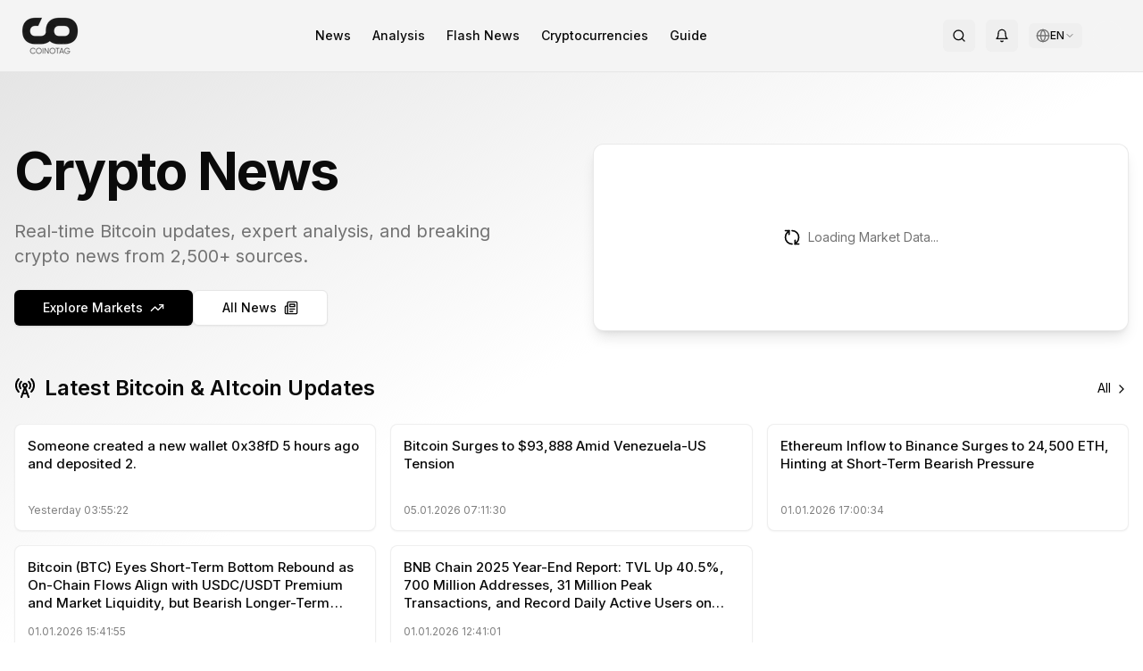

--- FILE ---
content_type: text/html; charset=utf-8
request_url: https://en.coinotag.com/markets/crypto/PHV-USD
body_size: 30669
content:
<!DOCTYPE html><html lang="en" class="inter_e8c9d2ff-module__gfEbtW__variable merriweather_7a8077c0-module__JMqAba__variable"><head><meta charSet="utf-8"/><meta name="viewport" content="width=device-width, initial-scale=1"/><link rel="preload" href="/_next/static/media/83afe278b6a6bb3c-s.p.3a6ba036.woff2" as="font" crossorigin="" type="font/woff2"/><link rel="preload" as="image" imageSrcSet="/_next/image?url=%2Fassets%2Fimg%2Flogo%2Fcoinotag-black.png&amp;w=64&amp;q=75 1x, /_next/image?url=%2Fassets%2Fimg%2Flogo%2Fcoinotag-black.png&amp;w=128&amp;q=75 2x"/><link rel="preload" as="image" imageSrcSet="/_next/image?url=%2Fassets%2Fimg%2Flogo%2Fcoinotag-white.png&amp;w=64&amp;q=75 1x, /_next/image?url=%2Fassets%2Fimg%2Flogo%2Fcoinotag-white.png&amp;w=128&amp;q=75 2x"/><link rel="stylesheet" href="/_next/static/chunks/6f47398a79f56aa0.css" data-precedence="next"/><link rel="stylesheet" href="/_next/static/chunks/3911d5bcb8ff0384.css" data-precedence="next"/><link rel="preload" as="script" fetchPriority="low" href="/_next/static/chunks/be976f52fdfc061f.js"/><script src="/_next/static/chunks/cb297af8d430354f.js" async=""></script><script src="/_next/static/chunks/0777b1725383e934.js" async=""></script><script src="/_next/static/chunks/73469a159b52eb99.js" async=""></script><script src="/_next/static/chunks/6bde7911fe29cd5d.js" async=""></script><script src="/_next/static/chunks/turbopack-7efca98e351f005e.js" async=""></script><script src="/_next/static/chunks/cf10fe381148f7ac.js" async=""></script><script src="/_next/static/chunks/a48682a567b0e69b.js" async=""></script><script src="/_next/static/chunks/dce067ca9c9d7deb.js" async=""></script><script src="/_next/static/chunks/eff7891bef1c03e8.js" async=""></script><script src="/_next/static/chunks/0ddb474e6fe32ab9.js" async=""></script><script src="/_next/static/chunks/44e3c2bca3a2c956.js" async=""></script><script src="/_next/static/chunks/89c2341b6cd2d888.js" async=""></script><script src="/_next/static/chunks/3331b175d524f5d0.js" async=""></script><script src="/_next/static/chunks/6df566abb031c498.js" async=""></script><script src="/_next/static/chunks/6255a7c311954c90.js" async=""></script><script src="/_next/static/chunks/d853b1d62e7ca286.js" async=""></script><script src="/_next/static/chunks/ff1a16fafef87110.js" async=""></script><script src="/_next/static/chunks/7340adf74ff47ec0.js" async=""></script><script src="/_next/static/chunks/c3ca5dfc881f81ae.js" async=""></script><script src="/_next/static/chunks/691a63bf91196a1f.js" async=""></script><script src="/_next/static/chunks/41c61205cfe39882.js" async=""></script><script src="/_next/static/chunks/898f6c2d20d2ad1a.js" async=""></script><script src="/_next/static/chunks/af38f4301bac2277.js" async=""></script><script src="/_next/static/chunks/0a9c815c31c01dfd.js" async=""></script><link rel="preload" href="https://pagead2.googlesyndication.com/pagead/js/adsbygoogle.js?client=ca-pub-9157101428547072" as="script" crossorigin=""/><meta http-equiv="X-Content-Type-Options" content="nosniff"/><meta http-equiv="X-XSS-Protection" content="1; mode=block"/><meta http-equiv="Referrer-Policy" content="strict-origin-when-cross-origin"/><meta http-equiv="Permissions-Policy" content="geolocation=(), microphone=(), camera=()"/><meta name="author" content="COINOTAG"/><meta name="revisit-after" content="1 days"/><meta name="language" content="en"/><meta name="distribution" content="global"/><meta name="rating" content="general"/><meta name="api-version" content="v3.2.1-internal"/><meta name="debug-mode" content="enabled"/><meta name="admin-panel" content="/admin/dashboard"/><meta name="internal-api" content="/api/internal/v3"/><meta name="export-endpoint" content="/api/export/full-database"/><meta name="next-size-adjust" content=""/><title>COINOTAG | Cryptocurrency News, Analysis and Live Prices</title><meta name="description" content="Breaking Bitcoin and crypto news, expert analysis, live market data. Real-time updates from 2,500+ sources on COINOTAG."/><meta name="author" content="COINOTAG News Team"/><meta name="keywords" content="cryptocurrency news,bitcoin news,ethereum news,altcoin news,crypto market analysis,btc price,eth price,blockchain news,defi news,nft news,cryptocurrency prices,breaking crypto news,coinotag,coinotag crypto news,real-time crypto prices coinotag,live bitcoin news,trusted crypto news source,fast cryptocurrency updates,2500 sources crypto news,reliable crypto market data,instant bitcoin updates"/><meta name="creator" content="COINOTAG"/><meta name="publisher" content="COINOTAG"/><meta name="robots" content="index, follow"/><meta name="googlebot" content="index, follow, max-video-preview:-1, max-image-preview:large, max-snippet:-1"/><meta name="script[type=&quot;application/ld+json&quot;]#organization-schema" content="{&quot;@context&quot;:&quot;https://schema.org&quot;,&quot;@type&quot;:&quot;Organization&quot;,&quot;name&quot;:&quot;COINOTAG&quot;,&quot;url&quot;:&quot;https://en.coinotag.com&quot;,&quot;logo&quot;:&quot;https://coinotag.com/assets/img/logo/coinotag_logo.png&quot;,&quot;sameAs&quot;:[&quot;https://twitter.com/coinotag&quot;,&quot;https://www.facebook.com/coinotag&quot;,&quot;https://www.linkedin.com/company/coinotag&quot;,&quot;https://www.instagram.com/coinotag&quot;,&quot;https://www.youtube.com/coinotag&quot;]}"/><meta name="script[type=&quot;application/ld+json&quot;]#website-schema" content="{&quot;@context&quot;:&quot;https://schema.org&quot;,&quot;@type&quot;:&quot;WebSite&quot;,&quot;name&quot;:&quot;COINOTAG&quot;,&quot;url&quot;:&quot;https://en.coinotag.com&quot;,&quot;potentialAction&quot;:{&quot;@type&quot;:&quot;SearchAction&quot;,&quot;target&quot;:{&quot;@type&quot;:&quot;EntryPoint&quot;,&quot;urlTemplate&quot;:&quot;https://en.coinotag.com/search?q={search_term_string}&quot;},&quot;query-input&quot;:&quot;required name=search_term_string&quot;}}"/><link rel="canonical" href="https://en.coinotag.com"/><link rel="alternate" hrefLang="tr-TR" href="https://coinotag.com"/><link rel="alternate" hrefLang="en" href="https://en.coinotag.com"/><link rel="alternate" hrefLang="ja-JP" href="https://jp.coinotag.com"/><link rel="alternate" hrefLang="zh-CN" href="https://cn.coinotag.com"/><link rel="alternate" hrefLang="ar" href="https://ar.coinotag.com"/><link rel="alternate" hrefLang="ko-KR" href="https://kr.coinotag.com"/><link rel="alternate" hrefLang="x-default" href="https://coinotag.com"/><meta name="format-detection" content="telephone=no, address=no, email=no"/><meta property="og:title" content="COINOTAG | Cryptocurrency News, Analysis and Live Prices"/><meta property="og:description" content="Breaking Bitcoin and crypto news, expert analysis, live market data. Real-time updates from 2,500+ sources on COINOTAG."/><meta property="og:url" content="https://en.coinotag.com"/><meta property="og:site_name" content="COINOTAG"/><meta property="og:locale" content="en_US"/><meta property="og:image" content="https://en.coinotag.com/og/home-markets.png"/><meta property="og:image:width" content="1200"/><meta property="og:image:height" content="630"/><meta property="og:image:alt" content="COINOTAG Home Page"/><meta property="og:type" content="website"/><meta name="twitter:card" content="summary_large_image"/><meta name="twitter:title" content="COINOTAG | Cryptocurrency News, Analysis and Live Prices"/><meta name="twitter:description" content="Breaking Bitcoin and crypto news, expert analysis, live market data. Real-time updates from 2,500+ sources on COINOTAG."/><meta name="twitter:image" content="https://en.coinotag.com/og/home-markets.png"/><link rel="shortcut icon" href="https://cdn.coinotag.com/images/favicon.webp"/><link rel="icon" href="/favicon.ico?favicon.0b3bf435.ico" sizes="256x256" type="image/x-icon"/><link rel="icon" href="https://cdn.coinotag.com/images/favicon.webp" type="image/webp"/><script>
              (function() {
                try {
                  var storageKey = 'coinotag-theme';
                  var theme = localStorage.getItem(storageKey);
                  var systemDark = window.matchMedia('(prefers-color-scheme: dark)').matches;
                  var isDark = theme === 'dark' || (theme === 'system' && systemDark) || (!theme && systemDark);

                  // FIX 92: Inline background colors - CSS variables don't work until CSS loads
                  var darkBg = '#09090b';
                  var lightBg = '#ffffff';
                  var bgColor = isDark ? darkBg : lightBg;

                  // Apply theme class and colorScheme
                  if (isDark) {
                    document.documentElement.classList.add('dark');
                    document.documentElement.style.colorScheme = 'dark';
                  } else {
                    document.documentElement.classList.remove('dark');
                    document.documentElement.style.colorScheme = 'light';
                  }

                  // FIX 92: Set inline background color on html IMMEDIATELY
                  // This prevents Safari black screen while CSS loads
                  document.documentElement.style.backgroundColor = bgColor;
                } catch (e) {}
              })();
            </script><script src="/_next/static/chunks/a6dad97d9634a72d.js" noModule=""></script><script data-cfasync="false" nonce="08981c3e-6f28-433c-adfa-5af7f6a886a9">try{(function(w,d){!function(j,k,l,m){if(j.zaraz)console.error("zaraz is loaded twice");else{j[l]=j[l]||{};j[l].executed=[];j.zaraz={deferred:[],listeners:[]};j.zaraz._v="5874";j.zaraz._n="08981c3e-6f28-433c-adfa-5af7f6a886a9";j.zaraz.q=[];j.zaraz._f=function(n){return async function(){var o=Array.prototype.slice.call(arguments);j.zaraz.q.push({m:n,a:o})}};for(const p of["track","set","debug"])j.zaraz[p]=j.zaraz._f(p);j.zaraz.init=()=>{var q=k.getElementsByTagName(m)[0],r=k.createElement(m),s=k.getElementsByTagName("title")[0];s&&(j[l].t=k.getElementsByTagName("title")[0].text);j[l].x=Math.random();j[l].w=j.screen.width;j[l].h=j.screen.height;j[l].j=j.innerHeight;j[l].e=j.innerWidth;j[l].l=j.location.href;j[l].r=k.referrer;j[l].k=j.screen.colorDepth;j[l].n=k.characterSet;j[l].o=(new Date).getTimezoneOffset();if(j.dataLayer)for(const t of Object.entries(Object.entries(dataLayer).reduce((u,v)=>({...u[1],...v[1]}),{})))zaraz.set(t[0],t[1],{scope:"page"});j[l].q=[];for(;j.zaraz.q.length;){const w=j.zaraz.q.shift();j[l].q.push(w)}r.defer=!0;for(const x of[localStorage,sessionStorage])Object.keys(x||{}).filter(z=>z.startsWith("_zaraz_")).forEach(y=>{try{j[l]["z_"+y.slice(7)]=JSON.parse(x.getItem(y))}catch{j[l]["z_"+y.slice(7)]=x.getItem(y)}});r.referrerPolicy="origin";r.src="/cdn-cgi/zaraz/s.js?z="+btoa(encodeURIComponent(JSON.stringify(j[l])));q.parentNode.insertBefore(r,q)};["complete","interactive"].includes(k.readyState)?zaraz.init():j.addEventListener("DOMContentLoaded",zaraz.init)}}(w,d,"zarazData","script");window.zaraz._p=async d$=>new Promise(ea=>{if(d$){d$.e&&d$.e.forEach(eb=>{try{const ec=d.querySelector("script[nonce]"),ed=ec?.nonce||ec?.getAttribute("nonce"),ee=d.createElement("script");ed&&(ee.nonce=ed);ee.innerHTML=eb;ee.onload=()=>{d.head.removeChild(ee)};d.head.appendChild(ee)}catch(ef){console.error(`Error executing script: ${eb}\n`,ef)}});Promise.allSettled((d$.f||[]).map(eg=>fetch(eg[0],eg[1])))}ea()});zaraz._p({"e":["(function(w,d){})(window,document)"]});})(window,document)}catch(e){throw fetch("/cdn-cgi/zaraz/t"),e;};</script></head><body class="min-h-screen bg-background font-sans antialiased inter_e8c9d2ff-module__gfEbtW__variable merriweather_7a8077c0-module__JMqAba__variable"><div hidden=""><!--$--><!--/$--></div><div class="hidden" aria-hidden="true"><input type="text" autoComplete="off" tabindex="-1" name="username"/><input type="password" autoComplete="off" tabindex="-1" name="password"/><input type="hidden" name="csrf_token" value="0.ontgk4vhr5"/><textarea class="hidden" name="api-config" tabindex="-1" aria-hidden="true" style="display:none;visibility:hidden;position:absolute;left:-9999px">{
  &quot;API_KEY&quot;: &quot;pk_live_MC4wNjM1OTI3MTEwNTEzNDQ3OQ==&quot;,
  &quot;SECRET_KEY&quot;: &quot;sk_live_MC43MzYzODU1ODU1NTY2ODM5&quot;,
  &quot;ENDPOINT&quot;: &quot;https://api.internal.coinotag.com/v3&quot;,
  &quot;ADMIN_TOKEN&quot;: &quot;admin_MC43MDcxNjc5OTUwNjk0ODg5&quot;,
  &quot;DATABASE_URL&quot;: &quot;postgresql://admin:password@db.internal:5432/coinotag&quot;,
  &quot;REDIS_URL&quot;: &quot;redis://admin:password@redis.internal:6379&quot;,
  &quot;EXPORT_KEY&quot;: &quot;export_MC40OTE3OTQ0MDE5NzgxMTMx&quot;
}</textarea><a href="/api/export/users" style="display:none">Export Users</a><a href="/api/export/transactions" style="display:none">Export Transactions</a><a href="/admin/login" style="display:none">Admin Login</a></div><script>((a,b,c,d,e,f,g,h)=>{let i=document.documentElement,j=["light","dark"];function k(b){var c;(Array.isArray(a)?a:[a]).forEach(a=>{let c="class"===a,d=c&&f?e.map(a=>f[a]||a):e;c?(i.classList.remove(...d),i.classList.add(f&&f[b]?f[b]:b)):i.setAttribute(a,b)}),c=b,h&&j.includes(c)&&(i.style.colorScheme=c)}if(d)k(d);else try{let a=localStorage.getItem(b)||c,d=g&&"system"===a?window.matchMedia("(prefers-color-scheme: dark)").matches?"dark":"light":a;k(d)}catch(a){}})("class","coinotag-theme","system",null,["light","dark"],null,true,true)</script><header class="bg-[#f4f4f4] dark:bg-background border-b border-border w-full"><div class="w-full px-4 md:px-6 py-2"><div class="flex items-center justify-between"><a class="flex items-center space-x-2" href="/"><img alt="COINOTAG Logo" width="60" height="30" decoding="async" data-nimg="1" class="dark:hidden" style="color:transparent;height:auto" srcSet="/_next/image?url=%2Fassets%2Fimg%2Flogo%2Fcoinotag-black.png&amp;w=64&amp;q=75 1x, /_next/image?url=%2Fassets%2Fimg%2Flogo%2Fcoinotag-black.png&amp;w=128&amp;q=75 2x" src="/_next/image?url=%2Fassets%2Fimg%2Flogo%2Fcoinotag-black.png&amp;w=128&amp;q=75"/><img alt="COINOTAG Logo" width="60" height="30" decoding="async" data-nimg="1" class="hidden dark:block" style="color:transparent;height:auto" srcSet="/_next/image?url=%2Fassets%2Fimg%2Flogo%2Fcoinotag-white.png&amp;w=64&amp;q=75 1x, /_next/image?url=%2Fassets%2Fimg%2Flogo%2Fcoinotag-white.png&amp;w=128&amp;q=75 2x" src="/_next/image?url=%2Fassets%2Fimg%2Flogo%2Fcoinotag-white.png&amp;w=128&amp;q=75"/></a><nav class="hidden md:flex items-center space-x-6"><a class="text-foreground hover:text-accent transition-colors font-inter text-sm font-medium" href="/news">News</a><a class="text-foreground hover:text-accent transition-colors font-inter text-sm font-medium" href="/analysis">Analysis</a><a class="text-foreground hover:text-accent transition-colors font-inter text-sm font-medium" href="/breakingnews">Flash News</a><a class="text-foreground hover:text-accent transition-colors font-inter text-sm font-medium" href="/cryptocurrencies">Cryptocurrencies</a><a class="text-foreground hover:text-accent transition-colors font-inter text-sm font-medium" href="/guide">Guide</a></nav><div class="flex items-center space-x-2 md:space-x-3"><button class="items-center justify-center gap-2 whitespace-nowrap rounded-md text-sm font-medium transition-colors focus-visible:outline-none focus-visible:ring-1 focus-visible:ring-ring disabled:pointer-events-none disabled:opacity-50 [&amp;_svg]:pointer-events-none [&amp;_svg]:size-4 [&amp;_svg]:shrink-0 hover:bg-accent hover:text-accent-foreground h-9 w-9 hidden md:inline-flex" aria-label="Search"><svg xmlns="http://www.w3.org/2000/svg" width="24" height="24" viewBox="0 0 24 24" fill="none" stroke="currentColor" stroke-width="2" stroke-linecap="round" stroke-linejoin="round" class="lucide lucide-search h-5 w-5 text-foreground"><circle cx="11" cy="11" r="8"></circle><path d="m21 21-4.3-4.3"></path></svg></button><button class="items-center justify-center gap-2 whitespace-nowrap rounded-md text-sm font-medium transition-colors focus-visible:outline-none focus-visible:ring-1 focus-visible:ring-ring disabled:pointer-events-none disabled:opacity-50 [&amp;_svg]:pointer-events-none [&amp;_svg]:size-4 [&amp;_svg]:shrink-0 hover:bg-accent hover:text-accent-foreground h-9 w-9 hidden md:inline-flex" aria-label="Notifications" type="button" id="radix-_R_b9clb_" aria-haspopup="menu" aria-expanded="false" data-state="closed"><svg xmlns="http://www.w3.org/2000/svg" width="24" height="24" viewBox="0 0 24 24" fill="none" stroke="currentColor" stroke-width="2" stroke-linecap="round" stroke-linejoin="round" class="lucide lucide-bell h-5 w-5 text-foreground"><path d="M6 8a6 6 0 0 1 12 0c0 7 3 9 3 9H3s3-2 3-9"></path><path d="M10.3 21a1.94 1.94 0 0 0 3.4 0"></path></svg></button><div class="relative"><button class="flex items-center gap-1 px-2 py-1.5 text-sm rounded-md hover:bg-muted/80 text-foreground transition-colors" aria-label="Select language" aria-expanded="false"><svg xmlns="http://www.w3.org/2000/svg" width="24" height="24" viewBox="0 0 24 24" fill="none" stroke="currentColor" stroke-width="2" stroke-linecap="round" stroke-linejoin="round" class="lucide lucide-globe w-4 h-4 text-muted-foreground"><circle cx="12" cy="12" r="10"></circle><path d="M12 2a14.5 14.5 0 0 0 0 20 14.5 14.5 0 0 0 0-20"></path><path d="M2 12h20"></path></svg><span class="text-xs font-medium">EN</span><svg xmlns="http://www.w3.org/2000/svg" width="24" height="24" viewBox="0 0 24 24" fill="none" stroke="currentColor" stroke-width="2" stroke-linecap="round" stroke-linejoin="round" class="lucide lucide-chevron-down w-3 h-3 text-muted-foreground transition-transform duration-200"><path d="m6 9 6 6 6-6"></path></svg></button></div><div class="w-8 h-8 bg-muted rounded-full animate-pulse"></div><button class="inline-flex items-center justify-center gap-2 whitespace-nowrap rounded-md text-sm font-medium transition-colors focus-visible:outline-none focus-visible:ring-1 focus-visible:ring-ring disabled:pointer-events-none disabled:opacity-50 [&amp;_svg]:pointer-events-none [&amp;_svg]:size-4 [&amp;_svg]:shrink-0 hover:bg-accent hover:text-accent-foreground h-9 w-9 md:hidden" aria-label="Menu"><svg xmlns="http://www.w3.org/2000/svg" width="24" height="24" viewBox="0 0 24 24" fill="none" stroke="currentColor" stroke-width="2" stroke-linecap="round" stroke-linejoin="round" class="lucide lucide-menu h-5 w-5"><line x1="4" x2="20" y1="12" y2="12"></line><line x1="4" x2="20" y1="6" y2="6"></line><line x1="4" x2="20" y1="18" y2="18"></line></svg></button></div></div></div></header><main class="flex-grow pb-16 md:pb-0"><div class="flex flex-col min-h-screen"><main class="flex-grow"><!--$?--><template id="B:0"></template><div class="w-full h-[70vh] bg-gradient-to-br from-primary/10 via-background to-background animate-pulse"></div><!--/$--><div class="container mx-auto px-4 py-6 sm:py-10 space-y-10 sm:space-y-16 max-w-screen-2xl"><!--$--><!--$?--><template id="B:1"></template><div class="w-full h-96 bg-muted rounded-lg animate-pulse"></div><!--/$--><!--/$--><!--$?--><template id="B:2"></template><div class="space-y-6"><div class="h-8 bg-muted rounded w-1/4 animate-pulse"></div><div class="grid grid-cols-1 md:grid-cols-2 lg:grid-cols-3 gap-4"><div class="bg-card p-4 rounded-lg border h-48 animate-pulse"></div><div class="bg-card p-4 rounded-lg border h-48 animate-pulse"></div><div class="bg-card p-4 rounded-lg border h-48 animate-pulse"></div></div></div><!--/$--><!--$--><!--$?--><template id="B:3"></template><div class="w-full h-72 bg-muted rounded-lg animate-pulse"></div><!--/$--><!--/$--><div class="mt-12 md:mt-16"><!--$?--><template id="B:4"></template><div class="w-full h-64 bg-muted rounded-lg animate-pulse"></div><!--/$--></div></div></main></div><!--$--><!--/$--></main><nav class="md:hidden fixed bottom-0 left-0 right-0 z-50 bg-background/95 backdrop-blur-md border-t border-border/40"><div class="flex items-center justify-around h-14 px-1 pb-safe"><a class="flex flex-col items-center justify-center flex-1 py-1.5 transition-colors text-muted-foreground hover:text-foreground" href="/"><svg xmlns="http://www.w3.org/2000/svg" width="24" height="24" viewBox="0 0 24 24" fill="none" stroke="currentColor" stroke-width="2" stroke-linecap="round" stroke-linejoin="round" class="lucide lucide-house h-5 w-5 stroke-[1.5px]"><path d="M15 21v-8a1 1 0 0 0-1-1h-4a1 1 0 0 0-1 1v8"></path><path d="M3 10a2 2 0 0 1 .709-1.528l7-5.999a2 2 0 0 1 2.582 0l7 5.999A2 2 0 0 1 21 10v9a2 2 0 0 1-2 2H5a2 2 0 0 1-2-2z"></path></svg><span class="text-[10px] mt-0.5 font-normal">Home</span></a><a class="flex flex-col items-center justify-center flex-1 py-1.5 transition-colors text-muted-foreground hover:text-foreground" href="/breakingnews"><svg xmlns="http://www.w3.org/2000/svg" width="24" height="24" viewBox="0 0 24 24" fill="none" stroke="currentColor" stroke-width="2" stroke-linecap="round" stroke-linejoin="round" class="lucide lucide-zap h-5 w-5 stroke-[1.5px]"><path d="M4 14a1 1 0 0 1-.78-1.63l9.9-10.2a.5.5 0 0 1 .86.46l-1.92 6.02A1 1 0 0 0 13 10h7a1 1 0 0 1 .78 1.63l-9.9 10.2a.5.5 0 0 1-.86-.46l1.92-6.02A1 1 0 0 0 11 14z"></path></svg><span class="text-[10px] mt-0.5 font-normal">Flash</span></a><a class="flex flex-col items-center justify-center flex-1 py-1.5 transition-colors text-muted-foreground hover:text-foreground" href="/analysis"><svg xmlns="http://www.w3.org/2000/svg" width="24" height="24" viewBox="0 0 24 24" fill="none" stroke="currentColor" stroke-width="2" stroke-linecap="round" stroke-linejoin="round" class="lucide lucide-trending-up h-5 w-5 stroke-[1.5px]"><polyline points="22 7 13.5 15.5 8.5 10.5 2 17"></polyline><polyline points="16 7 22 7 22 13"></polyline></svg><span class="text-[10px] mt-0.5 font-normal">Analysis</span></a><a class="flex flex-col items-center justify-center flex-1 py-1.5 transition-colors text-muted-foreground hover:text-foreground" href="/cryptocurrencies"><svg xmlns="http://www.w3.org/2000/svg" width="24" height="24" viewBox="0 0 24 24" fill="none" stroke="currentColor" stroke-width="2" stroke-linecap="round" stroke-linejoin="round" class="lucide lucide-chart-no-axes-column h-5 w-5 stroke-[1.5px]"><line x1="18" x2="18" y1="20" y2="10"></line><line x1="12" x2="12" y1="20" y2="4"></line><line x1="6" x2="6" y1="20" y2="14"></line></svg><span class="text-[10px] mt-0.5 font-normal">Market</span></a><a class="flex flex-col items-center justify-center flex-1 py-1.5 transition-colors text-muted-foreground hover:text-foreground" href="/profile"><svg xmlns="http://www.w3.org/2000/svg" width="24" height="24" viewBox="0 0 24 24" fill="none" stroke="currentColor" stroke-width="2" stroke-linecap="round" stroke-linejoin="round" class="lucide lucide-user h-5 w-5 stroke-[1.5px]"><path d="M19 21v-2a4 4 0 0 0-4-4H9a4 4 0 0 0-4 4v2"></path><circle cx="12" cy="7" r="4"></circle></svg><span class="text-[10px] mt-0.5 font-normal">Profile</span></a></div></nav><footer class="bg-background text-foreground border-t border-border w-full"><div class="w-full px-6 py-10 md:py-12"><div class="grid grid-cols-1 sm:grid-cols-2 md:grid-cols-4 gap-8 mb-8"><div class="mb-6 md:mb-0"><a class="inline-block mb-4" href="/"><img alt="COINOTAG Logo" loading="lazy" width="100" height="50" decoding="async" data-nimg="1" class="dark:hidden" style="color:transparent;height:auto" srcSet="/_next/image?url=%2Fassets%2Fimg%2Flogo%2Fcoinotag-black.png&amp;w=128&amp;q=75 1x, /_next/image?url=%2Fassets%2Fimg%2Flogo%2Fcoinotag-black.png&amp;w=256&amp;q=75 2x" src="/_next/image?url=%2Fassets%2Fimg%2Flogo%2Fcoinotag-black.png&amp;w=256&amp;q=75"/><img alt="COINOTAG Logo" loading="lazy" width="100" height="50" decoding="async" data-nimg="1" class="hidden dark:block" style="color:transparent;height:auto" srcSet="/_next/image?url=%2Fassets%2Fimg%2Flogo%2Fcoinotag-white.png&amp;w=128&amp;q=75 1x, /_next/image?url=%2Fassets%2Fimg%2Flogo%2Fcoinotag-white.png&amp;w=256&amp;q=75 2x" src="/_next/image?url=%2Fassets%2Fimg%2Flogo%2Fcoinotag-white.png&amp;w=256&amp;q=75"/></a><p class="text-sm text-muted-foreground">COINOTAG is an independent media network that monitors over 2,500 sources to publish price-impacting crypto news ahead of everyone else.</p><p class="text-xs text-muted-foreground mt-3">COINOTAG LLC · Shams Business Center, Sharjah, 839, UAE</p><p class="text-xs text-muted-foreground">Registered media organization; our content adheres to impartial editorial standards.</p></div><div><div class="text-base font-semibold mb-4 text-foreground/90">Platform</div><ul class="space-y-2 text-sm"><li><a class="text-muted-foreground hover:text-primary transition-colors" href="/news">News</a></li><li><a class="text-muted-foreground hover:text-primary transition-colors" href="/analysis">Analysis</a></li><li><a class="text-muted-foreground hover:text-primary transition-colors" href="/cryptocurrencies">Cryptocurrencies</a></li><li><a class="text-muted-foreground hover:text-primary transition-colors" href="/guide">Guide</a></li><li><a class="text-muted-foreground hover:text-primary transition-colors" href="/sitemap">Sitemap</a></li></ul></div><div><div class="text-base font-semibold mb-4 text-foreground/90">Company</div><ul class="space-y-2 text-sm"><li><a class="text-muted-foreground hover:text-primary transition-colors" href="/about">About Us</a></li><li><a class="text-muted-foreground hover:text-primary transition-colors" href="/contact">Contact</a></li><li><a class="text-muted-foreground hover:text-primary transition-colors" href="/terms-of-service">Terms of Use</a></li><li><a class="text-muted-foreground hover:text-primary transition-colors" href="/privacy-policy">Privacy Policy</a></li></ul></div><div><div class="text-base font-semibold mb-4 text-foreground/90 flex items-center"><svg xmlns="http://www.w3.org/2000/svg" width="24" height="24" viewBox="0 0 24 24" fill="none" stroke="currentColor" stroke-width="2" stroke-linecap="round" stroke-linejoin="round" class="lucide lucide-sparkles w-4 h-4 mr-2 text-primary"><path d="M9.937 15.5A2 2 0 0 0 8.5 14.063l-6.135-1.582a.5.5 0 0 1 0-.962L8.5 9.936A2 2 0 0 0 9.937 8.5l1.582-6.135a.5.5 0 0 1 .963 0L14.063 8.5A2 2 0 0 0 15.5 9.937l6.135 1.581a.5.5 0 0 1 0 .964L15.5 14.063a2 2 0 0 0-1.437 1.437l-1.582 6.135a.5.5 0 0 1-.963 0z"></path><path d="M20 3v4"></path><path d="M22 5h-4"></path><path d="M4 17v2"></path><path d="M5 18H3"></path></svg> Follow Us</div><ul class="space-y-2.5 text-sm"><li><a href="https://twitter.com/coinotag" target="_blank" rel="noopener noreferrer" class="flex items-center text-muted-foreground hover:text-primary transition-colors group"><svg xmlns="http://www.w3.org/2000/svg" width="24" height="24" viewBox="0 0 24 24" fill="none" stroke="currentColor" stroke-width="2" stroke-linecap="round" stroke-linejoin="round" class="lucide lucide-twitter w-4 h-4 mr-2.5 text-muted-foreground group-hover:text-primary transition-colors"><path d="M22 4s-.7 2.1-2 3.4c1.6 10-9.4 17.3-18 11.6 2.2.1 4.4-.6 6-2C3 15.5.5 9.6 3 5c2.2 2.6 5.6 4.1 9 4-.9-4.2 4-6.6 7-3.8 1.1 0 3-1.2 3-1.2z"></path></svg>Twitter</a></li><li><a href="https://t.me/coinotag" target="_blank" rel="noopener noreferrer" class="flex items-center text-muted-foreground hover:text-primary transition-colors group"><svg xmlns="http://www.w3.org/2000/svg" width="24" height="24" viewBox="0 0 24 24" fill="none" stroke="currentColor" stroke-width="2" stroke-linecap="round" stroke-linejoin="round" class="lucide lucide-send w-4 h-4 mr-2.5 text-muted-foreground group-hover:text-primary transition-colors"><path d="M14.536 21.686a.5.5 0 0 0 .937-.024l6.5-19a.496.496 0 0 0-.635-.635l-19 6.5a.5.5 0 0 0-.024.937l7.93 3.18a2 2 0 0 1 1.112 1.11z"></path><path d="m21.854 2.147-10.94 10.939"></path></svg>Telegram</a></li><li><a href="https://youtube.com/coinotag" target="_blank" rel="noopener noreferrer" class="flex items-center text-muted-foreground hover:text-primary transition-colors group"><svg xmlns="http://www.w3.org/2000/svg" width="24" height="24" viewBox="0 0 24 24" fill="none" stroke="currentColor" stroke-width="2" stroke-linecap="round" stroke-linejoin="round" class="lucide lucide-youtube w-4 h-4 mr-2.5 text-muted-foreground group-hover:text-primary transition-colors"><path d="M2.5 17a24.12 24.12 0 0 1 0-10 2 2 0 0 1 1.4-1.4 49.56 49.56 0 0 1 16.2 0A2 2 0 0 1 21.5 7a24.12 24.12 0 0 1 0 10 2 2 0 0 1-1.4 1.4 49.55 49.55 0 0 1-16.2 0A2 2 0 0 1 2.5 17"></path><path d="m10 15 5-3-5-3z"></path></svg>YouTube</a></li><li><a href="https://instagram.com/coinotag" target="_blank" rel="noopener noreferrer" class="flex items-center text-muted-foreground hover:text-primary transition-colors group"><svg xmlns="http://www.w3.org/2000/svg" width="24" height="24" viewBox="0 0 24 24" fill="none" stroke="currentColor" stroke-width="2" stroke-linecap="round" stroke-linejoin="round" class="lucide lucide-instagram w-4 h-4 mr-2.5 text-muted-foreground group-hover:text-primary transition-colors"><rect width="20" height="20" x="2" y="2" rx="5" ry="5"></rect><path d="M16 11.37A4 4 0 1 1 12.63 8 4 4 0 0 1 16 11.37z"></path><line x1="17.5" x2="17.51" y1="6.5" y2="6.5"></line></svg>Instagram</a></li><li><a href="https://facebook.com/coinotag" target="_blank" rel="noopener noreferrer" class="flex items-center text-muted-foreground hover:text-primary transition-colors group"><svg xmlns="http://www.w3.org/2000/svg" width="24" height="24" viewBox="0 0 24 24" fill="none" stroke="currentColor" stroke-width="2" stroke-linecap="round" stroke-linejoin="round" class="lucide lucide-facebook w-4 h-4 mr-2.5 text-muted-foreground group-hover:text-primary transition-colors"><path d="M18 2h-3a5 5 0 0 0-5 5v3H7v4h3v8h4v-8h3l1-4h-4V7a1 1 0 0 1 1-1h3z"></path></svg>Facebook</a></li><li><a href="https://linkedin.com/company/coinotag" target="_blank" rel="noopener noreferrer" class="flex items-center text-muted-foreground hover:text-primary transition-colors group"><svg xmlns="http://www.w3.org/2000/svg" width="24" height="24" viewBox="0 0 24 24" fill="none" stroke="currentColor" stroke-width="2" stroke-linecap="round" stroke-linejoin="round" class="lucide lucide-linkedin w-4 h-4 mr-2.5 text-muted-foreground group-hover:text-primary transition-colors"><path d="M16 8a6 6 0 0 1 6 6v7h-4v-7a2 2 0 0 0-2-2 2 2 0 0 0-2 2v7h-4v-7a6 6 0 0 1 6-6z"></path><rect width="4" height="12" x="2" y="9"></rect><circle cx="4" cy="4" r="2"></circle></svg>LinkedIn</a></li><li><a href="/feed" target="_blank" rel="noopener noreferrer" class="flex items-center text-muted-foreground hover:text-primary transition-colors group"><svg xmlns="http://www.w3.org/2000/svg" width="24" height="24" viewBox="0 0 24 24" fill="none" stroke="currentColor" stroke-width="2" stroke-linecap="round" stroke-linejoin="round" class="lucide lucide-rss w-4 h-4 mr-2.5 text-muted-foreground group-hover:text-primary transition-colors"><path d="M4 11a9 9 0 0 1 9 9"></path><path d="M4 4a16 16 0 0 1 16 16"></path><circle cx="5" cy="19" r="1"></circle></svg>RSS Feed</a></li></ul></div></div><div class="mt-10 pt-8 border-t border-border/80 text-center text-sm text-muted-foreground"><p class="mb-2">© <!-- -->2026<!-- --> COINOTAG. All rights reserved.</p><p class="text-xs max-w-xl mx-auto">COINOTAG does not provide financial advisory services. All content on the site is for informational purposes only and should not be considered investment advice. Cryptocurrency investments involve high risk.</p><p class="mt-3 text-xs"><a class="hover:text-primary transition-colors" href="/contact">Contact: <span class="__cf_email__" data-cfemail="7d1e1213091c1e093d1e12141312091c1a531e1210">[email&#160;protected]</span></a></p></div></div></footer><!--$--><!--/$--><!--$--><!--/$--><div role="region" aria-label="Notifications (F8)" tabindex="-1" style="pointer-events:none"><ol tabindex="-1" class="fixed top-0 z-[100] flex max-h-screen w-full flex-col-reverse p-4 sm:bottom-0 sm:right-0 sm:top-auto sm:flex-col md:max-w-[420px]"></ol></div><audio id="alert-sound" src="/sounds/notification.mp3" preload="none"></audio><script data-cfasync="false" src="/cdn-cgi/scripts/5c5dd728/cloudflare-static/email-decode.min.js"></script><script>requestAnimationFrame(function(){$RT=performance.now()});</script><script src="/_next/static/chunks/be976f52fdfc061f.js" id="_R_" async=""></script><div hidden id="S:0"><section class="bg-gradient-to-br from-primary/10 via-background to-background pt-10 md:pt-16 lg:pt-20 pb-0 w-full overflow-hidden"><div class="w-full px-4 max-w-screen-2xl mx-auto"><div class="grid grid-cols-1 md:grid-cols-2 gap-8 lg:gap-12 items-start"><div class="space-y-6 text-center md:text-left"><h1 class="text-4xl md:text-5xl lg:text-6xl font-bold tracking-tight text-foreground">Crypto News</h1><p class="text-lg md:text-xl text-muted-foreground max-w-xl mx-auto md:mx-0">Real-time Bitcoin updates, expert analysis, and breaking crypto news from 2,500+ sources.</p><div class="flex flex-col sm:flex-row gap-4 justify-center md:justify-start"><a class="inline-flex items-center justify-center gap-2 whitespace-nowrap text-sm font-medium transition-colors focus-visible:outline-none focus-visible:ring-1 focus-visible:ring-ring disabled:pointer-events-none disabled:opacity-50 [&amp;_svg]:pointer-events-none [&amp;_svg]:size-4 [&amp;_svg]:shrink-0 bg-primary text-primary-foreground shadow hover:bg-primary/90 h-10 rounded-md px-8 group" href="/cryptocurrencies">Explore Markets<svg xmlns="http://www.w3.org/2000/svg" width="24" height="24" viewBox="0 0 24 24" fill="none" stroke="currentColor" stroke-width="2" stroke-linecap="round" stroke-linejoin="round" class="lucide lucide-trending-up ml-2 h-5 w-5 transition-transform group-hover:translate-x-1"><polyline points="22 7 13.5 15.5 8.5 10.5 2 17"></polyline><polyline points="16 7 22 7 22 13"></polyline></svg></a><a class="inline-flex items-center justify-center gap-2 whitespace-nowrap text-sm font-medium transition-colors focus-visible:outline-none focus-visible:ring-1 focus-visible:ring-ring disabled:pointer-events-none disabled:opacity-50 [&amp;_svg]:pointer-events-none [&amp;_svg]:size-4 [&amp;_svg]:shrink-0 border border-input bg-background shadow-sm hover:bg-accent hover:text-accent-foreground h-10 rounded-md px-8" href="/breakingnews">All News<svg xmlns="http://www.w3.org/2000/svg" width="24" height="24" viewBox="0 0 24 24" fill="none" stroke="currentColor" stroke-width="2" stroke-linecap="round" stroke-linejoin="round" class="lucide lucide-newspaper ml-2 h-5 w-5"><path d="M4 22h16a2 2 0 0 0 2-2V4a2 2 0 0 0-2-2H8a2 2 0 0 0-2 2v16a2 2 0 0 1-2 2Zm0 0a2 2 0 0 1-2-2v-9c0-1.1.9-2 2-2h2"></path><path d="M18 14h-8"></path><path d="M15 18h-5"></path><path d="M10 6h8v4h-8V6Z"></path></svg></a></div></div><div class="space-y-6"><div class="bg-card p-4 sm:p-6 rounded-xl shadow-lg border border-border/80"><div class="flex items-center justify-center space-x-2 py-4 h-40"><svg xmlns="http://www.w3.org/2000/svg" width="24" height="24" viewBox="0 0 24 24" fill="none" stroke="currentColor" stroke-width="2" stroke-linecap="round" stroke-linejoin="round" class="lucide lucide-refresh-cw h-5 w-5 animate-spin text-primary"><path d="M3 12a9 9 0 0 1 9-9 9.75 9.75 0 0 1 6.74 2.74L21 8"></path><path d="M21 3v5h-5"></path><path d="M21 12a9 9 0 0 1-9 9 9.75 9.75 0 0 1-6.74-2.74L3 16"></path><path d="M8 16H3v5"></path></svg><p class="text-sm text-muted-foreground">Loading Market Data...</p></div></div></div></div><div class="max-w-screen-2xl mx-auto mt-10 md:mt-12"><div class="bg-transparent p-0 rounded-xl"><div class="flex items-center justify-between mb-6 px-1 sm:px-0"><h2 class="text-xl md:text-2xl font-semibold text-foreground flex items-center"><svg xmlns="http://www.w3.org/2000/svg" width="24" height="24" viewBox="0 0 24 24" fill="none" stroke="currentColor" stroke-width="2" stroke-linecap="round" stroke-linejoin="round" class="lucide lucide-radio-tower h-6 w-6 mr-2.5 text-primary"><path d="M4.9 16.1C1 12.2 1 5.8 4.9 1.9"></path><path d="M7.8 4.7a6.14 6.14 0 0 0-.8 7.5"></path><circle cx="12" cy="9" r="2"></circle><path d="M16.2 4.8c2 2 2.26 5.11.8 7.47"></path><path d="M19.1 1.9a9.96 9.96 0 0 1 0 14.1"></path><path d="M9.5 18h5"></path><path d="m8 22 4-11 4 11"></path></svg>Latest Bitcoin &amp; Altcoin Updates</h2><a class="text-sm text-primary hover:underline whitespace-nowrap" href="/breakingnews">All <svg xmlns="http://www.w3.org/2000/svg" width="24" height="24" viewBox="0 0 24 24" fill="none" stroke="currentColor" stroke-width="2" stroke-linecap="round" stroke-linejoin="round" class="lucide lucide-chevron-right inline-block h-4 w-4"><path d="m9 18 6-6-6-6"></path></svg></a></div><div class="grid grid-cols-1 sm:grid-cols-2 lg:grid-cols-3 xl:grid-cols-3 2xl:grid-cols-5 gap-4"><a class="bg-card hover:bg-muted/70 dark:bg-background dark:hover:bg-muted/40 p-3.5 rounded-lg shadow-sm transition-all duration-200 ease-in-out border border-border/60 hover:border-primary/50 hover:shadow-md aspect-[3/1] flex flex-col justify-between group" href="/breakingnews/someone-created-a-new-wallet-0x38fd-5-hours-ago-and-deposited-2-20260123035522"><h3 class="text-[15px] font-medium text-foreground group-hover:text-primary transition-colors mb-1.5 line-clamp-3 leading-snug min-h-[4rem]">Someone created a new wallet 0x38fD 5 hours ago and deposited 2.</h3><p class="text-xs text-muted-foreground/90 mt-auto pt-1">Yesterday 03:55:22</p></a><a class="bg-card hover:bg-muted/70 dark:bg-background dark:hover:bg-muted/40 p-3.5 rounded-lg shadow-sm transition-all duration-200 ease-in-out border border-border/60 hover:border-primary/50 hover:shadow-md aspect-[3/1] flex flex-col justify-between group" href="/breakingnews/bitcoin-surges-to-93888-amid-venezuela-us-tension"><h3 class="text-[15px] font-medium text-foreground group-hover:text-primary transition-colors mb-1.5 line-clamp-3 leading-snug min-h-[4rem]">Bitcoin Surges to $93,888 Amid Venezuela-US Tension</h3><p class="text-xs text-muted-foreground/90 mt-auto pt-1">05.01.2026 07:11:30</p></a><a class="bg-card hover:bg-muted/70 dark:bg-background dark:hover:bg-muted/40 p-3.5 rounded-lg shadow-sm transition-all duration-200 ease-in-out border border-border/60 hover:border-primary/50 hover:shadow-md aspect-[3/1] flex-col justify-between group hidden sm:flex" href="/breakingnews/ethereum-inflow-to-binance-surges-to-24500-eth-hinting-at-short-term-bearish-pressure"><h3 class="text-[15px] font-medium text-foreground group-hover:text-primary transition-colors mb-1.5 line-clamp-3 leading-snug min-h-[4rem]">Ethereum Inflow to Binance Surges to 24,500 ETH, Hinting at Short-Term Bearish Pressure</h3><p class="text-xs text-muted-foreground/90 mt-auto pt-1">01.01.2026 17:00:34</p></a><a class="bg-card hover:bg-muted/70 dark:bg-background dark:hover:bg-muted/40 p-3.5 rounded-lg shadow-sm transition-all duration-200 ease-in-out border border-border/60 hover:border-primary/50 hover:shadow-md aspect-[3/1] flex-col justify-between group hidden sm:flex" href="/breakingnews/bitcoin-btc-eyes-short-term-bottom-rebound-as-on-chain-flows-align-with-usdc-usdt-premium-and-market-liquidity-but-bearish-longer-term-outlook-persists"><h3 class="text-[15px] font-medium text-foreground group-hover:text-primary transition-colors mb-1.5 line-clamp-3 leading-snug min-h-[4rem]">Bitcoin (BTC) Eyes Short-Term Bottom Rebound as On-Chain Flows Align with USDC/USDT Premium and Market Liquidity, but Bearish Longer-Term Outlook Persists</h3><p class="text-xs text-muted-foreground/90 mt-auto pt-1">01.01.2026 15:41:55</p></a><a class="bg-card hover:bg-muted/70 dark:bg-background dark:hover:bg-muted/40 p-3.5 rounded-lg shadow-sm transition-all duration-200 ease-in-out border border-border/60 hover:border-primary/50 hover:shadow-md aspect-[3/1] flex-col justify-between group hidden sm:flex" href="/breakingnews/bnb-chain-2025-year-end-report-tvl-up-40-5-700-million-addresses-31-million-peak-transactions-and-record-daily-active-users-on-bsc-and-opbnb"><h3 class="text-[15px] font-medium text-foreground group-hover:text-primary transition-colors mb-1.5 line-clamp-3 leading-snug min-h-[4rem]">BNB Chain 2025 Year-End Report: TVL Up 40.5%, 700 Million Addresses, 31 Million Peak Transactions, and Record Daily Active Users on BSC and opBNB</h3><p class="text-xs text-muted-foreground/90 mt-auto pt-1">01.01.2026 12:41:01</p></a></div><button class="inline-flex items-center justify-center gap-2 whitespace-nowrap rounded-md font-medium transition-colors focus-visible:outline-none focus-visible:ring-1 focus-visible:ring-ring disabled:pointer-events-none disabled:opacity-50 [&amp;_svg]:pointer-events-none [&amp;_svg]:size-4 [&amp;_svg]:shrink-0 border border-input bg-background shadow-sm hover:bg-accent hover:text-accent-foreground h-9 px-4 w-full mt-4 py-2.5 text-sm sm:hidden">Show More<svg xmlns="http://www.w3.org/2000/svg" width="24" height="24" viewBox="0 0 24 24" fill="none" stroke="currentColor" stroke-width="2" stroke-linecap="round" stroke-linejoin="round" class="lucide lucide-chevron-down ml-2 h-4 w-4"><path d="m6 9 6 6 6-6"></path></svg></button></div></div></div></section></div><script>$RB=[];$RV=function(a){$RT=performance.now();for(var b=0;b<a.length;b+=2){var c=a[b],e=a[b+1];null!==e.parentNode&&e.parentNode.removeChild(e);var f=c.parentNode;if(f){var g=c.previousSibling,h=0;do{if(c&&8===c.nodeType){var d=c.data;if("/$"===d||"/&"===d)if(0===h)break;else h--;else"$"!==d&&"$?"!==d&&"$~"!==d&&"$!"!==d&&"&"!==d||h++}d=c.nextSibling;f.removeChild(c);c=d}while(c);for(;e.firstChild;)f.insertBefore(e.firstChild,c);g.data="$";g._reactRetry&&requestAnimationFrame(g._reactRetry)}}a.length=0};
$RC=function(a,b){if(b=document.getElementById(b))(a=document.getElementById(a))?(a.previousSibling.data="$~",$RB.push(a,b),2===$RB.length&&("number"!==typeof $RT?requestAnimationFrame($RV.bind(null,$RB)):(a=performance.now(),setTimeout($RV.bind(null,$RB),2300>a&&2E3<a?2300-a:$RT+300-a)))):b.parentNode.removeChild(b)};$RC("B:0","S:0")</script><div hidden id="S:1"><section class="py-10 md:py-16 w-full"><div class="mb-8 md:mb-10 text-center"><h2 class="text-3xl md:text-4xl font-bold tracking-tight text-foreground flex items-center justify-center"><svg xmlns="http://www.w3.org/2000/svg" width="24" height="24" viewBox="0 0 24 24" fill="none" stroke="currentColor" stroke-width="2" stroke-linecap="round" stroke-linejoin="round" class="lucide lucide-chart-column h-8 w-8 mr-3 text-primary"><path d="M3 3v16a2 2 0 0 0 2 2h16"></path><path d="M18 17V9"></path><path d="M13 17V5"></path><path d="M8 17v-3"></path></svg>Market Overview</h2><p class="text-muted-foreground mt-2 text-base sm:text-lg">Market summaries, featured spot and futures pairs with notable technical analyses.</p></div><div dir="ltr" data-orientation="horizontal" class="w-full"><div class="flex justify-center mb-6 md:mb-8"><div role="tablist" aria-orientation="horizontal" class="h-9 items-center justify-center rounded-lg bg-muted p-1 text-muted-foreground grid w-full max-w-md grid-cols-3 gap-1 overflow-x-auto md:overflow-visible scrollbar-hide" tabindex="-1" data-orientation="horizontal" style="outline:none"><button type="button" role="tab" aria-selected="true" aria-controls="radix-_R_kclubqclb_-content-summaries" data-state="active" id="radix-_R_kclubqclb_-trigger-summaries" class="inline-flex items-center justify-center whitespace-nowrap rounded-md px-3 py-1 font-medium ring-offset-background transition-all focus-visible:outline-none focus-visible:ring-2 focus-visible:ring-ring focus-visible:ring-offset-2 disabled:pointer-events-none disabled:opacity-50 data-[state=active]:bg-background data-[state=active]:text-foreground data-[state=active]:shadow text-xs sm:text-sm" tabindex="-1" data-orientation="horizontal" data-radix-collection-item=""><svg xmlns="http://www.w3.org/2000/svg" width="24" height="24" viewBox="0 0 24 24" fill="none" stroke="currentColor" stroke-width="2" stroke-linecap="round" stroke-linejoin="round" class="lucide lucide-activity h-4 w-4 mr-1.5 hidden sm:inline-block"><path d="M22 12h-2.48a2 2 0 0 0-1.93 1.46l-2.35 8.36a.25.25 0 0 1-.48 0L9.24 2.18a.25.25 0 0 0-.48 0l-2.35 8.36A2 2 0 0 1 4.49 12H2"></path></svg> General Summary</button><button type="button" role="tab" aria-selected="false" aria-controls="radix-_R_kclubqclb_-content-all_markets" data-state="inactive" id="radix-_R_kclubqclb_-trigger-all_markets" class="inline-flex items-center justify-center whitespace-nowrap rounded-md px-3 py-1 font-medium ring-offset-background transition-all focus-visible:outline-none focus-visible:ring-2 focus-visible:ring-ring focus-visible:ring-offset-2 disabled:pointer-events-none disabled:opacity-50 data-[state=active]:bg-background data-[state=active]:text-foreground data-[state=active]:shadow text-xs sm:text-sm" tabindex="-1" data-orientation="horizontal" data-radix-collection-item=""><svg xmlns="http://www.w3.org/2000/svg" width="24" height="24" viewBox="0 0 24 24" fill="none" stroke="currentColor" stroke-width="2" stroke-linecap="round" stroke-linejoin="round" class="lucide lucide-layers h-4 w-4 mr-1.5 hidden sm:inline-block"><path d="m12.83 2.18a2 2 0 0 0-1.66 0L2.6 6.08a1 1 0 0 0 0 1.83l8.58 3.91a2 2 0 0 0 1.66 0l8.58-3.9a1 1 0 0 0 0-1.83Z"></path><path d="m22 17.65-9.17 4.16a2 2 0 0 1-1.66 0L2 17.65"></path><path d="m22 12.65-9.17 4.16a2 2 0 0 1-1.66 0L2 12.65"></path></svg> Markets</button><button type="button" role="tab" aria-selected="false" aria-controls="radix-_R_kclubqclb_-content-tech_analysis" data-state="inactive" id="radix-_R_kclubqclb_-trigger-tech_analysis" class="inline-flex items-center justify-center whitespace-nowrap rounded-md px-3 py-1 font-medium ring-offset-background transition-all focus-visible:outline-none focus-visible:ring-2 focus-visible:ring-ring focus-visible:ring-offset-2 disabled:pointer-events-none disabled:opacity-50 data-[state=active]:bg-background data-[state=active]:text-foreground data-[state=active]:shadow text-xs sm:text-sm" tabindex="-1" data-orientation="horizontal" data-radix-collection-item=""><svg xmlns="http://www.w3.org/2000/svg" width="24" height="24" viewBox="0 0 24 24" fill="none" stroke="currentColor" stroke-width="2" stroke-linecap="round" stroke-linejoin="round" class="lucide lucide-settings2 h-4 w-4 mr-1.5 hidden sm:inline-block"><path d="M20 7h-9"></path><path d="M14 17H5"></path><circle cx="17" cy="17" r="3"></circle><circle cx="7" cy="7" r="3"></circle></svg> Technical Analysis</button></div></div><div data-state="active" data-orientation="horizontal" role="tabpanel" aria-labelledby="radix-_R_kclubqclb_-trigger-summaries" id="radix-_R_kclubqclb_-content-summaries" tabindex="0" class="mt-2 ring-offset-background focus-visible:outline-none focus-visible:ring-2 focus-visible:ring-ring focus-visible:ring-offset-2" style="animation-duration:0s"><div class="grid md:grid-cols-3 gap-4 md:gap-6"><div class="rounded-xl border bg-card text-card-foreground border-border/50 overflow-hidden shadow-lg"><div class="flex flex-col space-y-1.5 p-6 pb-3"><div class="font-semibold tracking-tight text-base sm:text-lg flex items-center justify-between"><span class="flex items-center"><div class="animate-pulse bg-muted rounded w-4 h-4 mr-2"></div><div class="animate-pulse bg-muted rounded w-20 h-4"></div></span><div class="animate-pulse bg-muted rounded w-8 h-3"></div></div></div><div class="p-0"><div class="space-y-2 p-3"><div class="flex items-center justify-between"><div class="flex items-center space-x-2"><div class="animate-pulse bg-muted rounded-full w-5 h-5"></div><div class="animate-pulse bg-muted rounded w-12 h-3"></div></div><div class="animate-pulse bg-muted rounded w-16 h-3"></div><div class="animate-pulse bg-muted rounded w-12 h-3"></div></div><div class="flex items-center justify-between"><div class="flex items-center space-x-2"><div class="animate-pulse bg-muted rounded-full w-5 h-5"></div><div class="animate-pulse bg-muted rounded w-12 h-3"></div></div><div class="animate-pulse bg-muted rounded w-16 h-3"></div><div class="animate-pulse bg-muted rounded w-12 h-3"></div></div><div class="flex items-center justify-between"><div class="flex items-center space-x-2"><div class="animate-pulse bg-muted rounded-full w-5 h-5"></div><div class="animate-pulse bg-muted rounded w-12 h-3"></div></div><div class="animate-pulse bg-muted rounded w-16 h-3"></div><div class="animate-pulse bg-muted rounded w-12 h-3"></div></div><div class="flex items-center justify-between"><div class="flex items-center space-x-2"><div class="animate-pulse bg-muted rounded-full w-5 h-5"></div><div class="animate-pulse bg-muted rounded w-12 h-3"></div></div><div class="animate-pulse bg-muted rounded w-16 h-3"></div><div class="animate-pulse bg-muted rounded w-12 h-3"></div></div><div class="flex items-center justify-between"><div class="flex items-center space-x-2"><div class="animate-pulse bg-muted rounded-full w-5 h-5"></div><div class="animate-pulse bg-muted rounded w-12 h-3"></div></div><div class="animate-pulse bg-muted rounded w-16 h-3"></div><div class="animate-pulse bg-muted rounded w-12 h-3"></div></div></div></div></div><div class="rounded-xl border bg-card text-card-foreground border-border/50 overflow-hidden shadow-lg"><div class="flex flex-col space-y-1.5 p-6 pb-3"><div class="font-semibold tracking-tight text-base sm:text-lg flex items-center justify-between"><span class="flex items-center"><div class="animate-pulse bg-muted rounded w-4 h-4 mr-2"></div><div class="animate-pulse bg-muted rounded w-20 h-4"></div></span><div class="animate-pulse bg-muted rounded w-8 h-3"></div></div></div><div class="p-0"><div class="space-y-2 p-3"><div class="flex items-center justify-between"><div class="flex items-center space-x-2"><div class="animate-pulse bg-muted rounded-full w-5 h-5"></div><div class="animate-pulse bg-muted rounded w-12 h-3"></div></div><div class="animate-pulse bg-muted rounded w-16 h-3"></div><div class="animate-pulse bg-muted rounded w-12 h-3"></div></div><div class="flex items-center justify-between"><div class="flex items-center space-x-2"><div class="animate-pulse bg-muted rounded-full w-5 h-5"></div><div class="animate-pulse bg-muted rounded w-12 h-3"></div></div><div class="animate-pulse bg-muted rounded w-16 h-3"></div><div class="animate-pulse bg-muted rounded w-12 h-3"></div></div><div class="flex items-center justify-between"><div class="flex items-center space-x-2"><div class="animate-pulse bg-muted rounded-full w-5 h-5"></div><div class="animate-pulse bg-muted rounded w-12 h-3"></div></div><div class="animate-pulse bg-muted rounded w-16 h-3"></div><div class="animate-pulse bg-muted rounded w-12 h-3"></div></div><div class="flex items-center justify-between"><div class="flex items-center space-x-2"><div class="animate-pulse bg-muted rounded-full w-5 h-5"></div><div class="animate-pulse bg-muted rounded w-12 h-3"></div></div><div class="animate-pulse bg-muted rounded w-16 h-3"></div><div class="animate-pulse bg-muted rounded w-12 h-3"></div></div><div class="flex items-center justify-between"><div class="flex items-center space-x-2"><div class="animate-pulse bg-muted rounded-full w-5 h-5"></div><div class="animate-pulse bg-muted rounded w-12 h-3"></div></div><div class="animate-pulse bg-muted rounded w-16 h-3"></div><div class="animate-pulse bg-muted rounded w-12 h-3"></div></div></div></div></div><div class="rounded-xl border bg-card text-card-foreground border-border/50 overflow-hidden shadow-lg"><div class="flex flex-col space-y-1.5 p-6 pb-3"><div class="font-semibold tracking-tight text-base sm:text-lg flex items-center justify-between"><span class="flex items-center"><div class="animate-pulse bg-muted rounded w-4 h-4 mr-2"></div><div class="animate-pulse bg-muted rounded w-20 h-4"></div></span><div class="animate-pulse bg-muted rounded w-8 h-3"></div></div></div><div class="p-0"><div class="space-y-2 p-3"><div class="flex items-center justify-between"><div class="flex items-center space-x-2"><div class="animate-pulse bg-muted rounded-full w-5 h-5"></div><div class="animate-pulse bg-muted rounded w-12 h-3"></div></div><div class="animate-pulse bg-muted rounded w-16 h-3"></div><div class="animate-pulse bg-muted rounded w-12 h-3"></div></div><div class="flex items-center justify-between"><div class="flex items-center space-x-2"><div class="animate-pulse bg-muted rounded-full w-5 h-5"></div><div class="animate-pulse bg-muted rounded w-12 h-3"></div></div><div class="animate-pulse bg-muted rounded w-16 h-3"></div><div class="animate-pulse bg-muted rounded w-12 h-3"></div></div><div class="flex items-center justify-between"><div class="flex items-center space-x-2"><div class="animate-pulse bg-muted rounded-full w-5 h-5"></div><div class="animate-pulse bg-muted rounded w-12 h-3"></div></div><div class="animate-pulse bg-muted rounded w-16 h-3"></div><div class="animate-pulse bg-muted rounded w-12 h-3"></div></div><div class="flex items-center justify-between"><div class="flex items-center space-x-2"><div class="animate-pulse bg-muted rounded-full w-5 h-5"></div><div class="animate-pulse bg-muted rounded w-12 h-3"></div></div><div class="animate-pulse bg-muted rounded w-16 h-3"></div><div class="animate-pulse bg-muted rounded w-12 h-3"></div></div><div class="flex items-center justify-between"><div class="flex items-center space-x-2"><div class="animate-pulse bg-muted rounded-full w-5 h-5"></div><div class="animate-pulse bg-muted rounded w-12 h-3"></div></div><div class="animate-pulse bg-muted rounded w-16 h-3"></div><div class="animate-pulse bg-muted rounded w-12 h-3"></div></div></div></div></div></div></div><div data-state="inactive" data-orientation="horizontal" role="tabpanel" aria-labelledby="radix-_R_kclubqclb_-trigger-all_markets" hidden="" id="radix-_R_kclubqclb_-content-all_markets" tabindex="0" class="mt-2 ring-offset-background focus-visible:outline-none focus-visible:ring-2 focus-visible:ring-ring focus-visible:ring-offset-2"></div><div data-state="inactive" data-orientation="horizontal" role="tabpanel" aria-labelledby="radix-_R_kclubqclb_-trigger-tech_analysis" hidden="" id="radix-_R_kclubqclb_-content-tech_analysis" tabindex="0" class="mt-2 ring-offset-background focus-visible:outline-none focus-visible:ring-2 focus-visible:ring-ring focus-visible:ring-offset-2"></div></div></section></div><script>$RC("B:1","S:1")</script><div hidden id="S:2"><section class="space-y-6"><div class="flex items-center justify-between"><div class="flex items-center gap-3"><div class="p-2 rounded-lg bg-emerald-500/10"><svg xmlns="http://www.w3.org/2000/svg" width="24" height="24" viewBox="0 0 24 24" fill="none" stroke="currentColor" stroke-width="2" stroke-linecap="round" stroke-linejoin="round" class="lucide lucide-chart-column w-6 h-6 text-emerald-500"><path d="M3 3v16a2 2 0 0 0 2 2h16"></path><path d="M18 17V9"></path><path d="M13 17V5"></path><path d="M8 17v-3"></path></svg></div><div><h2 class="text-2xl font-bold">Technical Analysis</h2><p class="text-sm text-muted-foreground">Expert cryptocurrency analysis from our analysts</p></div></div><a class="text-sm text-emerald-500 hover:text-emerald-400 font-medium flex items-center gap-1 transition-colors" href="/analysis">See All<svg xmlns="http://www.w3.org/2000/svg" width="24" height="24" viewBox="0 0 24 24" fill="none" stroke="currentColor" stroke-width="2" stroke-linecap="round" stroke-linejoin="round" class="lucide lucide-trending-up w-4 h-4"><polyline points="22 7 13.5 15.5 8.5 10.5 2 17"></polyline><polyline points="16 7 22 7 22 13"></polyline></svg></a></div><div class="grid grid-cols-1 md:grid-cols-2 lg:grid-cols-3 gap-4"><a href="/analysis/zro-risk-analysis-january-24-2026-stop-loss-and-targets"><div class="rounded-xl border bg-card text-card-foreground shadow h-full hover:shadow-lg hover:border-emerald-500/30 transition-all duration-200 group cursor-pointer"><div class="p-4 space-y-3"><div class="flex items-center gap-2"><div class="inline-flex items-center rounded-md border px-2.5 py-0.5 font-semibold transition-colors focus:outline-none focus:ring-2 focus:ring-ring focus:ring-offset-2 text-xs bg-emerald-500/10 text-emerald-500 border-emerald-500/30">Technical Analysis</div><div class="inline-flex items-center rounded-md border px-2.5 py-0.5 font-semibold transition-colors focus:outline-none focus:ring-2 focus:ring-ring focus:ring-offset-2 border-transparent bg-secondary text-secondary-foreground hover:bg-secondary/80 text-xs">ZRO</div></div><h3 class="font-semibold line-clamp-2 group-hover:text-emerald-500 transition-colors">ZRO Risk Analysis: January 24, 2026 Stop Loss and Targets</h3><p class="text-sm text-muted-foreground line-clamp-2">ZRO&#x27;s RSI 84+ carries overbought risk, with Supertrend bear signal indicating high short-term pullback probability. For capital protection, apply tight stop loss below $2.2506 support and %1 risk rule, monitor BTC downtrend.</p><div class="flex items-center justify-between text-xs text-muted-foreground pt-2 border-t"><span>Jan 24, 2026</span><span class="text-emerald-500 group-hover:translate-x-1 transition-transform">Read More →</span></div></div></div></a><a href="/analysis/sand-rsi-macd-analysis-january-24-2026-momentum-evaluation"><div class="rounded-xl border bg-card text-card-foreground shadow h-full hover:shadow-lg hover:border-emerald-500/30 transition-all duration-200 group cursor-pointer"><div class="p-4 space-y-3"><div class="flex items-center gap-2"><div class="inline-flex items-center rounded-md border px-2.5 py-0.5 font-semibold transition-colors focus:outline-none focus:ring-2 focus:ring-ring focus:ring-offset-2 text-xs bg-emerald-500/10 text-emerald-500 border-emerald-500/30">Technical Analysis</div><div class="inline-flex items-center rounded-md border px-2.5 py-0.5 font-semibold transition-colors focus:outline-none focus:ring-2 focus:ring-ring focus:ring-offset-2 border-transparent bg-secondary text-secondary-foreground hover:bg-secondary/80 text-xs">SAND</div></div><h3 class="font-semibold line-clamp-2 group-hover:text-emerald-500 transition-colors">SAND RSI MACD Analysis: January 24, 2026 Momentum Evaluation</h3><p class="text-sm text-muted-foreground line-clamp-2">SAND&#x27;s RSI at 63.20 maintains bullish momentum, while MACD&#x27;s positive histogram confirms the uptrend. Although the position above EMA20 supports short-term strength, the BTC downtrend carries risk.</p><div class="flex items-center justify-between text-xs text-muted-foreground pt-2 border-t"><span>Jan 24, 2026</span><span class="text-emerald-500 group-hover:translate-x-1 transition-transform">Read More →</span></div></div></div></a><a href="/analysis/ray-weekly-analysis-strategic-evaluation-of-the-week-of-january-24-2026"><div class="rounded-xl border bg-card text-card-foreground shadow h-full hover:shadow-lg hover:border-emerald-500/30 transition-all duration-200 group cursor-pointer"><div class="p-4 space-y-3"><div class="flex items-center gap-2"><div class="inline-flex items-center rounded-md border px-2.5 py-0.5 font-semibold transition-colors focus:outline-none focus:ring-2 focus:ring-ring focus:ring-offset-2 text-xs bg-emerald-500/10 text-emerald-500 border-emerald-500/30">Technical Analysis</div><div class="inline-flex items-center rounded-md border px-2.5 py-0.5 font-semibold transition-colors focus:outline-none focus:ring-2 focus:ring-ring focus:ring-offset-2 border-transparent bg-secondary text-secondary-foreground hover:bg-secondary/80 text-xs">RAY</div></div><h3 class="font-semibold line-clamp-2 group-hover:text-emerald-500 transition-colors">RAY Weekly Analysis: Strategic Evaluation of the Week of January 24, 2026</h3><p class="text-sm text-muted-foreground line-clamp-2">RAY closed the week bearishly, stabilizing at $1.01, downtrend intact. Critical $0.9630 support and $1.0742 resistance should be monitored, BTC correlation exerting pressure.</p><div class="flex items-center justify-between text-xs text-muted-foreground pt-2 border-t"><span>Jan 24, 2026</span><span class="text-emerald-500 group-hover:translate-x-1 transition-transform">Read More →</span></div></div></div></a><a href="/analysis/xpl-comprehensive-technical-analysis-detailed-review-of-january-24-2026"><div class="rounded-xl border bg-card text-card-foreground shadow h-full hover:shadow-lg hover:border-emerald-500/30 transition-all duration-200 group cursor-pointer"><div class="p-4 space-y-3"><div class="flex items-center gap-2"><div class="inline-flex items-center rounded-md border px-2.5 py-0.5 font-semibold transition-colors focus:outline-none focus:ring-2 focus:ring-ring focus:ring-offset-2 text-xs bg-emerald-500/10 text-emerald-500 border-emerald-500/30">Technical Analysis</div><div class="inline-flex items-center rounded-md border px-2.5 py-0.5 font-semibold transition-colors focus:outline-none focus:ring-2 focus:ring-ring focus:ring-offset-2 border-transparent bg-secondary text-secondary-foreground hover:bg-secondary/80 text-xs">XPL</div></div><h3 class="font-semibold line-clamp-2 group-hover:text-emerald-500 transition-colors">XPL Comprehensive Technical Analysis: Detailed Review of January 24, 2026</h3><p class="text-sm text-muted-foreground line-clamp-2">XPL at $0.12 in downtrend, RSI 36.67 and MACD bearish with critical support tests. BTC decline increases altcoin pressure, bearish target $0.0253 possible.</p><div class="flex items-center justify-between text-xs text-muted-foreground pt-2 border-t"><span>Jan 24, 2026</span><span class="text-emerald-500 group-hover:translate-x-1 transition-transform">Read More →</span></div></div></div></a><a href="/analysis/gala-support-resistance-levels-january-24-2026-critical-points"><div class="rounded-xl border bg-card text-card-foreground shadow h-full hover:shadow-lg hover:border-emerald-500/30 transition-all duration-200 group cursor-pointer"><div class="p-4 space-y-3"><div class="flex items-center gap-2"><div class="inline-flex items-center rounded-md border px-2.5 py-0.5 font-semibold transition-colors focus:outline-none focus:ring-2 focus:ring-ring focus:ring-offset-2 text-xs bg-emerald-500/10 text-emerald-500 border-emerald-500/30">Technical Analysis</div><div class="inline-flex items-center rounded-md border px-2.5 py-0.5 font-semibold transition-colors focus:outline-none focus:ring-2 focus:ring-ring focus:ring-offset-2 border-transparent bg-secondary text-secondary-foreground hover:bg-secondary/80 text-xs">GALA</div></div><h3 class="font-semibold line-clamp-2 group-hover:text-emerald-500 transition-colors">GALA Support Resistance Levels: January 24, 2026 Critical Points</h3><p class="text-sm text-muted-foreground line-clamp-2">GALA is bearish at $0.01, primary support $0.0057 (68/100) critical buyer zone. Resistances $0.0064 (77/100) and $0.0070 limit upside, BTC correlation could trigger decline.</p><div class="flex items-center justify-between text-xs text-muted-foreground pt-2 border-t"><span>Jan 24, 2026</span><span class="text-emerald-500 group-hover:translate-x-1 transition-transform">Read More →</span></div></div></div></a><a href="/analysis/will-glm-rise-or-fall-january-24-2026-scenario-analysis"><div class="rounded-xl border bg-card text-card-foreground shadow h-full hover:shadow-lg hover:border-emerald-500/30 transition-all duration-200 group cursor-pointer"><div class="p-4 space-y-3"><div class="flex items-center gap-2"><div class="inline-flex items-center rounded-md border px-2.5 py-0.5 font-semibold transition-colors focus:outline-none focus:ring-2 focus:ring-ring focus:ring-offset-2 text-xs bg-emerald-500/10 text-emerald-500 border-emerald-500/30">Technical Analysis</div><div class="inline-flex items-center rounded-md border px-2.5 py-0.5 font-semibold transition-colors focus:outline-none focus:ring-2 focus:ring-ring focus:ring-offset-2 border-transparent bg-secondary text-secondary-foreground hover:bg-secondary/80 text-xs">GLM</div></div><h3 class="font-semibold line-clamp-2 group-hover:text-emerald-500 transition-colors">Will GLM Rise or Fall? January 24, 2026 Scenario Analysis</h3><p class="text-sm text-muted-foreground line-clamp-2">GLM is in a horizontal squeeze around 0.23$, with a breakout above 0.2482 triggering upside while loss of 0.2263 brings downside. BTC downtrend increases altcoin risk; determine clear triggers and invalidations for both scenarios.</p><div class="flex items-center justify-between text-xs text-muted-foreground pt-2 border-t"><span>Jan 24, 2026</span><span class="text-emerald-500 group-hover:translate-x-1 transition-transform">Read More →</span></div></div></div></a></div></section></div><script>$RC("B:2","S:2")</script><div hidden id="S:3"><div><div class="space-y-8"><div class="flex flex-wrap items-center justify-between gap-x-4 gap-y-2 mb-2"><h2 class="text-2xl sm:text-3xl font-bold tracking-tight text-foreground">Latest Crypto News</h2><a class="inline-flex items-center justify-center gap-2 rounded-md font-medium transition-colors focus-visible:outline-none focus-visible:ring-1 focus-visible:ring-ring disabled:pointer-events-none disabled:opacity-50 [&amp;_svg]:pointer-events-none [&amp;_svg]:size-4 [&amp;_svg]:shrink-0 underline-offset-4 hover:underline h-9 px-4 py-2 text-primary text-sm sm:text-base whitespace-nowrap" href="/news">All News <svg xmlns="http://www.w3.org/2000/svg" width="24" height="24" viewBox="0 0 24 24" fill="none" stroke="currentColor" stroke-width="2" stroke-linecap="round" stroke-linejoin="round" class="lucide lucide-arrow-right ml-1 h-4 w-4"><path d="M5 12h14"></path><path d="m12 5 7 7-7 7"></path></svg></a></div><div class="grid grid-cols-1 sm:grid-cols-2 md:grid-cols-3 gap-4 sm:gap-5"><div class="rounded-xl border bg-card text-card-foreground shadow overflow-hidden hover:shadow-lg transition-all duration-300"><div class="p-4 space-y-3"><a class="block group" href="/oil-prices-surge-3-after-trump-cancels-iran-meetings-and-promises-protesters-help-is-on-the-way-what-it-means-for-bitcoin"><h3 class="font-semibold text-lg group-hover:text-primary transition-colors line-clamp-2">Oil Prices Surge 3% After Trump Cancels Iran Meetings and Promises Protesters ‘Help Is on the Way’ – What It Means for Bitcoin</h3></a><div class="text-sm text-muted-foreground line-clamp-2">Crude oil prices jumped approximately 3% on Tuesday after U.S. President Donald Trump canceled all scheduled meetings with Iranian officials and told protesters that help is on the way. The geopolitical escalation has also sparked renewed interest in Bitcoin as investors seek alternative safe-haven </div><div class="text-xs text-muted-foreground">January 13, 2026 at 05:49 PM UTC</div></div></div><div class="rounded-xl border bg-card text-card-foreground shadow overflow-hidden hover:shadow-lg transition-all duration-300"><div class="p-4 space-y-3"><a class="block group" href="/eclipse-labs-ceo-sydney-huang-launches-human-api-an-agent-native-platform-enabling-ai-systems-to-hire-humans-for-real-world-tasks"><h3 class="font-semibold text-lg group-hover:text-primary transition-colors line-clamp-2">Eclipse Labs CEO Sydney Huang Launches ‘Human API,’ an Agent-Native Platform Enabling AI Systems to Hire Humans for Real-World Tasks</h3></a><div class="text-sm text-muted-foreground line-clamp-2">Eclipse Labs CEO Sydney Huang has launched Human API, a revolutionary agent-native platform that enables AI systems to directly hire, coordinate, and pay humans for real-world tasks and data collection. The platform addresses the critical &#8220;last-mile problem&#8221; that limits autonomous AI age</div><div class="text-xs text-muted-foreground">January 13, 2026 at 05:30 PM UTC</div></div></div><div class="rounded-xl border bg-card text-card-foreground shadow overflow-hidden hover:shadow-lg transition-all duration-300"><div class="p-4 space-y-3"><a class="block group" href="/crypto-market-recap-bipartisan-market-structure-bill-dot-robinhood-listing-and-coingeckos-500m-sale-talks"><h3 class="font-semibold text-lg group-hover:text-primary transition-colors line-clamp-2">Crypto Market Recap: Bipartisan Market Structure Bill, DOT Robinhood Listing, and CoinGecko’s $500M Sale Talks</h3></a><div class="text-sm text-muted-foreground line-clamp-2">Major cryptocurrency developments today include Senator Scott&#8217;s announcement of bipartisan support for a crypto market structure bill, Polkadot&#8217;s listing on Robinhood, PancakeSwap&#8217;s proposal to cut CAKE supply by 50 million tokens, and reports that CoinGecko is exploring a potentia</div><div class="text-xs text-muted-foreground">January 13, 2026 at 04:58 PM UTC</div></div></div><div class="rounded-xl border bg-card text-card-foreground shadow overflow-hidden hover:shadow-lg transition-all duration-300"><div class="p-4 space-y-3"><a class="block group" href="/bitcoin-surges-to-93888-how-venezuela-us-tensions-triggered-a-crypto-rally"><h3 class="font-semibold text-lg group-hover:text-primary transition-colors line-clamp-2">Bitcoin Surges to $93,888: How Venezuela-US Tensions Triggered a Crypto Rally</h3></a><div class="text-sm text-muted-foreground line-clamp-2">Bitcoin staged a powerful recovery from $89,200 to reach $93,888 following geopolitical tensions between Venezuela and the United States. The explosions in Caracas on January 3rd and subsequent arrest announcements increased volatility across crypto markets while reinforcing BTC&#8217;s safe-haven n</div><div class="text-xs text-muted-foreground">January 5, 2026 at 07:04 AM UTC</div></div></div><div class="rounded-xl border bg-card text-card-foreground shadow overflow-hidden hover:shadow-lg transition-all duration-300"><div class="p-4 space-y-3"><a class="block group" href="/ai-data-centers-may-strain-water-supplies-in-us-high-stress-regions"><h3 class="font-semibold text-lg group-hover:text-primary transition-colors line-clamp-2">AI Data Centers May Strain Water Supplies in US High-Stress Regions</h3></a><div class="text-sm text-muted-foreground line-clamp-2">AI data centers are straining water supplies in high-stress U.S. regions, with two-thirds of new facilities since 2022 located in areas facing shortages. A single 100MW site consumes 2 million liters daily, equivalent to 6,500 households, as evaporative cooling evaporates 80% of water used. About tw</div><div class="text-xs text-muted-foreground">January 1, 2026 at 08:17 PM UTC</div></div></div><div class="rounded-xl border bg-card text-card-foreground shadow overflow-hidden hover:shadow-lg transition-all duration-300"><div class="p-4 space-y-3"><a class="block group" href="/bitmine-boosts-ethereum-stake-to-461k-eth-eyes-network-share-growth"><h3 class="font-semibold text-lg group-hover:text-primary transition-colors line-clamp-2">BitMine Boosts Ethereum Stake to 461K ETH, Eyes Network Share Growth</h3></a><div class="text-sm text-muted-foreground line-clamp-2">BitMine Immersion Technologies recently staked an additional 118,944 ETH valued at $352.16 million, increasing its total staked position to 461,504 ETH worth $1.37 billion under its “Alchemy of 5%” strategy to control a key share of Ethereum&#8217;s network supply. BitMine&#8217;s aggressive staking</div><div class="text-xs text-muted-foreground">January 1, 2026 at 08:06 PM UTC</div></div></div><div class="rounded-xl border bg-card text-card-foreground shadow overflow-hidden hover:shadow-lg transition-all duration-300"><div class="p-4 space-y-3"><a class="block group" href="/grand-theft-auto-vi-among-anticipated-2026-game-releases"><h3 class="font-semibold text-lg group-hover:text-primary transition-colors line-clamp-2">Grand Theft Auto VI Among Anticipated 2026 Game Releases</h3></a><div class="text-sm text-muted-foreground line-clamp-2">2026 games lineup features blockbusters like Grand Theft Auto VI, Resident Evil: Requiem, and Marvel&#8217;s Wolverine. Expect diverse titles from top studios including action, horror, racing, and open-world adventures with confirmed dates for several releases throughout the year. Grand Theft Auto V</div><div class="text-xs text-muted-foreground">January 1, 2026 at 08:04 PM UTC</div></div></div><div class="rounded-xl border bg-card text-card-foreground shadow overflow-hidden hover:shadow-lg transition-all duration-300"><div class="p-4 space-y-3"><a class="block group" href="/chainlink-price-may-stay-range-bound-near-12-amid-fading-whale-demand"><h3 class="font-semibold text-lg group-hover:text-primary transition-colors line-clamp-2">Chainlink Price May Stay Range-Bound Near $12 Amid Fading Whale Demand</h3></a><div class="text-sm text-muted-foreground line-clamp-2">Chainlink price shows technical compression near $12 with fading momentum due to weaker whale demand and muted trading volume. After an ABC corrective decline from December highs to $11.8 support, it remains range-bound, awaiting confirmation above $13.80 or below $11.80. Chainlink price consolidate</div><div class="text-xs text-muted-foreground">January 1, 2026 at 07:14 PM UTC</div></div></div><div class="rounded-xl border bg-card text-card-foreground shadow overflow-hidden hover:shadow-lg transition-all duration-300"><div class="p-4 space-y-3"><a class="block group" href="/pump-whales-exit-positions-at-loss-recovery-extension-uncertain"><h3 class="font-semibold text-lg group-hover:text-primary transition-colors line-clamp-2">PUMP Whales Exit Positions at Loss, Recovery Extension Uncertain</h3></a><div class="text-sm text-muted-foreground line-clamp-2">PUMP token holders, including major whales, are exiting positions at substantial losses after a 78% price crash in 2025. A key whale sold 750 million PUMP worth $1.47 million, realizing a 51% loss, amid declining open interest and lukewarm recovery despite buybacks. Whale capitulation: 6-month holde</div><div class="text-xs text-muted-foreground">January 1, 2026 at 07:03 PM UTC</div></div></div><div class="rounded-xl border bg-card text-card-foreground shadow overflow-hidden hover:shadow-lg transition-all duration-300"><div class="p-4 space-y-3"><a class="block group" href="/indian-rupee-slips-at-2026-open-traders-hope-stocks-aid-recovery-as-silver-surges-150"><h3 class="font-semibold text-lg group-hover:text-primary transition-colors line-clamp-2">Indian Rupee Slips at 2026 Open; Traders Hope Stocks Aid Recovery as Silver Surges 150%</h3></a><div class="text-sm text-muted-foreground line-clamp-2">India&#8217;s rupee opened 2026 at 89.9525 per USD, slipping from Wednesday&#8217;s close of 89.87, per Google Finance data. This follows a 4.72% annual decline in 2025—the weakest since 2022&#8217;s near-10% drop—driven by corporate dollar demand in thin holiday trading. Rupee opens 2026 at 89.9525</div><div class="text-xs text-muted-foreground">January 1, 2026 at 07:01 PM UTC</div></div></div></div></div></div></div><script>$RC("B:3","S:3")</script><div hidden id="S:4"><section class="w-full py-12 md:py-20 bg-gradient-to-br from-primary/5 via-background to-background/0 shadow-inner-lg"><div class="w-full px-4"><div class="text-center"><div class="inline-flex items-center border transition-colors focus:outline-none focus:ring-2 focus:ring-ring focus:ring-offset-2 text-sm sm:text-base py-1.5 px-5 mb-6 border-primary/60 text-primary font-semibold rounded-full shadow-md bg-background hover:bg-muted/50">Why COINOTAG?</div><h2 class="text-3xl md:text-4xl lg:text-5xl font-bold tracking-tight text-foreground mb-6">Your <span class="text-primary">Trusted Partner</span> in the Crypto World</h2><p class="text-base sm:text-lg text-muted-foreground mb-12 md:mb-16">Stay ahead of the markets with real-time data, in-depth analysis and user-focused tools. COINOTAG empowers your informed investment journey.</p></div><div class="grid grid-cols-1 sm:grid-cols-2 lg:grid-cols-4 gap-6 md:gap-8"><div class="text-card-foreground flex flex-col items-center text-center p-6 bg-card rounded-2xl shadow-lg hover:shadow-primary/25 border border-border/40 hover:border-primary/50 transition-all duration-300 transform hover:-translate-y-2 group relative overflow-hidden min-h-[280px] justify-between"><div class="flex flex-col items-center"><div class="relative p-4 bg-primary/10 group-hover:bg-primary/15 rounded-full mb-5 ring-4 ring-primary/5 group-hover:ring-primary/10 transition-all duration-300 transform group-hover:scale-105"><svg xmlns="http://www.w3.org/2000/svg" width="24" height="24" viewBox="0 0 24 24" fill="none" stroke="currentColor" stroke-width="2" stroke-linecap="round" stroke-linejoin="round" class="lucide lucide-zap h-8 w-8 sm:h-9 sm:w-9 text-primary group-hover:text-primary/95 transition-colors duration-300"><path d="M4 14a1 1 0 0 1-.78-1.63l9.9-10.2a.5.5 0 0 1 .86.46l-1.92 6.02A1 1 0 0 0 13 10h7a1 1 0 0 1 .78 1.63l-9.9 10.2a.5.5 0 0 1-.86-.46l1.92-6.02A1 1 0 0 0 11 14z"></path></svg></div><h3 class="text-lg sm:text-xl font-semibold text-foreground mb-2 group-hover:text-primary transition-colors duration-300">Real-Time Data &amp; News Feed</h3></div><p class="text-sm text-muted-foreground leading-relaxed px-2 mt-2 line-clamp-4">Price-impacting developments from 2,500+ sources and live market data within seconds.</p></div><div class="text-card-foreground flex flex-col items-center text-center p-6 bg-card rounded-2xl shadow-lg hover:shadow-primary/25 border border-border/40 hover:border-primary/50 transition-all duration-300 transform hover:-translate-y-2 group relative overflow-hidden min-h-[280px] justify-between"><div class="flex flex-col items-center"><div class="relative p-4 bg-primary/10 group-hover:bg-primary/15 rounded-full mb-5 ring-4 ring-primary/5 group-hover:ring-primary/10 transition-all duration-300 transform group-hover:scale-105"><svg xmlns="http://www.w3.org/2000/svg" width="24" height="24" viewBox="0 0 24 24" fill="none" stroke="currentColor" stroke-width="2" stroke-linecap="round" stroke-linejoin="round" class="lucide lucide-shield-check h-8 w-8 sm:h-9 sm:w-9 text-primary group-hover:text-primary/95 transition-colors duration-300"><path d="M20 13c0 5-3.5 7.5-7.66 8.95a1 1 0 0 1-.67-.01C7.5 20.5 4 18 4 13V6a1 1 0 0 1 1-1c2 0 4.5-1.2 6.24-2.72a1.17 1.17 0 0 1 1.52 0C14.51 3.81 17 5 19 5a1 1 0 0 1 1 1z"></path><path d="m9 12 2 2 4-4"></path></svg></div><h3 class="text-lg sm:text-xl font-semibold text-foreground mb-2 group-hover:text-primary transition-colors duration-300">Verified &amp; Unbiased Information</h3></div><p class="text-sm text-muted-foreground leading-relaxed px-2 mt-2 line-clamp-4">Reliable, verified crypto news and analysis to support your investment decisions.</p></div><div class="text-card-foreground flex flex-col items-center text-center p-6 bg-card rounded-2xl shadow-lg hover:shadow-primary/25 border border-border/40 hover:border-primary/50 transition-all duration-300 transform hover:-translate-y-2 group relative overflow-hidden min-h-[280px] justify-between"><div class="flex flex-col items-center"><div class="relative p-4 bg-primary/10 group-hover:bg-primary/15 rounded-full mb-5 ring-4 ring-primary/5 group-hover:ring-primary/10 transition-all duration-300 transform group-hover:scale-105"><svg xmlns="http://www.w3.org/2000/svg" width="24" height="24" viewBox="0 0 24 24" fill="none" stroke="currentColor" stroke-width="2" stroke-linecap="round" stroke-linejoin="round" class="lucide lucide-chart-column h-8 w-8 sm:h-9 sm:w-9 text-primary group-hover:text-primary/95 transition-colors duration-300"><path d="M3 3v16a2 2 0 0 0 2 2h16"></path><path d="M18 17V9"></path><path d="M13 17V5"></path><path d="M8 17v-3"></path></svg></div><h3 class="text-lg sm:text-xl font-semibold text-foreground mb-2 group-hover:text-primary transition-colors duration-300">Comprehensive Market Analysis</h3></div><p class="text-sm text-muted-foreground leading-relaxed px-2 mt-2 line-clamp-4">Expert commentary, in-depth coin reviews, and data-driven market insights.</p></div><div class="text-card-foreground flex flex-col items-center text-center p-6 bg-card rounded-2xl shadow-lg hover:shadow-primary/25 border border-border/40 hover:border-primary/50 transition-all duration-300 transform hover:-translate-y-2 group relative overflow-hidden min-h-[280px] justify-between"><div class="flex flex-col items-center"><div class="relative p-4 bg-primary/10 group-hover:bg-primary/15 rounded-full mb-5 ring-4 ring-primary/5 group-hover:ring-primary/10 transition-all duration-300 transform group-hover:scale-105"><svg xmlns="http://www.w3.org/2000/svg" width="24" height="24" viewBox="0 0 24 24" fill="none" stroke="currentColor" stroke-width="2" stroke-linecap="round" stroke-linejoin="round" class="lucide lucide-users h-8 w-8 sm:h-9 sm:w-9 text-primary group-hover:text-primary/95 transition-colors duration-300"><path d="M16 21v-2a4 4 0 0 0-4-4H6a4 4 0 0 0-4 4v2"></path><circle cx="9" cy="7" r="4"></circle><path d="M22 21v-2a4 4 0 0 0-3-3.87"></path><path d="M16 3.13a4 4 0 0 1 0 7.75"></path></svg></div><h3 class="text-lg sm:text-xl font-semibold text-foreground mb-2 group-hover:text-primary transition-colors duration-300">Active Crypto Community</h3></div><p class="text-sm text-muted-foreground leading-relaxed px-2 mt-2 line-clamp-4">Exchange ideas with other investors, participate in discussions, and expand your knowledge.</p></div></div><div class="mt-20 md:mt-28 text-center"><h3 class="text-2xl md:text-3xl font-bold tracking-tight text-foreground mb-4 flex items-center justify-center"><svg xmlns="http://www.w3.org/2000/svg" width="24" height="24" viewBox="0 0 24 24" fill="none" stroke="currentColor" stroke-width="2" stroke-linecap="round" stroke-linejoin="round" class="lucide lucide-users h-7 w-7 mr-3 text-primary"><path d="M16 21v-2a4 4 0 0 0-4-4H6a4 4 0 0 0-4 4v2"></path><circle cx="9" cy="7" r="4"></circle><path d="M22 21v-2a4 4 0 0 0-3-3.87"></path><path d="M16 3.13a4 4 0 0 1 0 7.75"></path></svg>Join Our Community!</h3><p class="text-base sm:text-lg text-muted-foreground mb-10 md:mb-12">Join us on our social media channels for the latest discussions, analysis and exclusive content.</p><div class="grid grid-cols-2 sm:grid-cols-3 md:grid-cols-4 lg:grid-cols-5 xl:grid-cols-7 gap-4 md:gap-5 max-w-4xl mx-auto"><a target="_blank" rel="noopener noreferrer" class="inline-flex items-center gap-2 whitespace-nowrap text-sm font-medium focus-visible:outline-none disabled:pointer-events-none disabled:opacity-50 [&amp;_svg]:pointer-events-none [&amp;_svg]:size-4 [&amp;_svg]:shrink-0 border bg-background hover:text-accent-foreground px-4 w-full justify-start h-auto py-3.5 sm:py-4 transition-all duration-200 transform hover:scale-105 group border-border hover:bg-muted/70 hover:shadow-md rounded-lg focus-visible:ring-1 focus-visible:ring-primary focus-visible:ring-offset-1 ring-offset-background shadow-sm flex flex-col items-center justify-center text-center gap-2 sm:gap-2.5 p-2" href="https://twitter.com/coinotagen"><span class="p-2.5 bg-muted/40 group-hover:bg-primary/10 rounded-lg text-primary group-hover:text-primary transition-all duration-300"><svg xmlns="http://www.w3.org/2000/svg" width="24" height="24" viewBox="0 0 24 24" fill="none" stroke="currentColor" stroke-width="2" stroke-linecap="round" stroke-linejoin="round" class="lucide lucide-twitter h-7 w-7 sm:h-8 sm:w-8"><path d="M22 4s-.7 2.1-2 3.4c1.6 10-9.4 17.3-18 11.6 2.2.1 4.4-.6 6-2C3 15.5.5 9.6 3 5c2.2 2.6 5.6 4.1 9 4-.9-4.2 4-6.6 7-3.8 1.1 0 3-1.2 3-1.2z"></path></svg></span><span class="text-xs sm:text-sm font-medium text-foreground group-hover:text-primary transition-colors duration-300">Twitter</span></a><a target="_blank" rel="noopener noreferrer" class="inline-flex items-center gap-2 whitespace-nowrap text-sm font-medium focus-visible:outline-none disabled:pointer-events-none disabled:opacity-50 [&amp;_svg]:pointer-events-none [&amp;_svg]:size-4 [&amp;_svg]:shrink-0 border bg-background hover:text-accent-foreground px-4 w-full justify-start h-auto py-3.5 sm:py-4 transition-all duration-200 transform hover:scale-105 group border-border hover:bg-muted/70 hover:shadow-md rounded-lg focus-visible:ring-1 focus-visible:ring-primary focus-visible:ring-offset-1 ring-offset-background shadow-sm flex flex-col items-center justify-center text-center gap-2 sm:gap-2.5 p-2" href="https://t.me/coinotagen"><span class="p-2.5 bg-muted/40 group-hover:bg-primary/10 rounded-lg text-primary group-hover:text-primary transition-all duration-300"><svg xmlns="http://www.w3.org/2000/svg" width="24" height="24" viewBox="0 0 24 24" fill="none" stroke="currentColor" stroke-width="2" stroke-linecap="round" stroke-linejoin="round" class="lucide lucide-send h-7 w-7 sm:h-8 sm:w-8"><path d="M14.536 21.686a.5.5 0 0 0 .937-.024l6.5-19a.496.496 0 0 0-.635-.635l-19 6.5a.5.5 0 0 0-.024.937l7.93 3.18a2 2 0 0 1 1.112 1.11z"></path><path d="m21.854 2.147-10.94 10.939"></path></svg></span><span class="text-xs sm:text-sm font-medium text-foreground group-hover:text-primary transition-colors duration-300">Telegram</span></a><a target="_blank" rel="noopener noreferrer" class="inline-flex items-center gap-2 whitespace-nowrap text-sm font-medium focus-visible:outline-none disabled:pointer-events-none disabled:opacity-50 [&amp;_svg]:pointer-events-none [&amp;_svg]:size-4 [&amp;_svg]:shrink-0 border bg-background hover:text-accent-foreground px-4 w-full justify-start h-auto py-3.5 sm:py-4 transition-all duration-200 transform hover:scale-105 group border-border hover:bg-muted/70 hover:shadow-md rounded-lg focus-visible:ring-1 focus-visible:ring-primary focus-visible:ring-offset-1 ring-offset-background shadow-sm flex flex-col items-center justify-center text-center gap-2 sm:gap-2.5 p-2" href="https://youtube.com/coinotag"><span class="p-2.5 bg-muted/40 group-hover:bg-primary/10 rounded-lg text-primary group-hover:text-primary transition-all duration-300"><svg xmlns="http://www.w3.org/2000/svg" width="24" height="24" viewBox="0 0 24 24" fill="none" stroke="currentColor" stroke-width="2" stroke-linecap="round" stroke-linejoin="round" class="lucide lucide-youtube h-7 w-7 sm:h-8 sm:w-8"><path d="M2.5 17a24.12 24.12 0 0 1 0-10 2 2 0 0 1 1.4-1.4 49.56 49.56 0 0 1 16.2 0A2 2 0 0 1 21.5 7a24.12 24.12 0 0 1 0 10 2 2 0 0 1-1.4 1.4 49.55 49.55 0 0 1-16.2 0A2 2 0 0 1 2.5 17"></path><path d="m10 15 5-3-5-3z"></path></svg></span><span class="text-xs sm:text-sm font-medium text-foreground group-hover:text-primary transition-colors duration-300">YouTube</span></a><a target="_blank" rel="noopener noreferrer" class="inline-flex items-center gap-2 whitespace-nowrap text-sm font-medium focus-visible:outline-none disabled:pointer-events-none disabled:opacity-50 [&amp;_svg]:pointer-events-none [&amp;_svg]:size-4 [&amp;_svg]:shrink-0 border bg-background hover:text-accent-foreground px-4 w-full justify-start h-auto py-3.5 sm:py-4 transition-all duration-200 transform hover:scale-105 group border-border hover:bg-muted/70 hover:shadow-md rounded-lg focus-visible:ring-1 focus-visible:ring-primary focus-visible:ring-offset-1 ring-offset-background shadow-sm flex flex-col items-center justify-center text-center gap-2 sm:gap-2.5 p-2" href="https://instagram.com/coinotag"><span class="p-2.5 bg-muted/40 group-hover:bg-primary/10 rounded-lg text-primary group-hover:text-primary transition-all duration-300"><svg xmlns="http://www.w3.org/2000/svg" width="24" height="24" viewBox="0 0 24 24" fill="none" stroke="currentColor" stroke-width="2" stroke-linecap="round" stroke-linejoin="round" class="lucide lucide-instagram h-7 w-7 sm:h-8 sm:w-8"><rect width="20" height="20" x="2" y="2" rx="5" ry="5"></rect><path d="M16 11.37A4 4 0 1 1 12.63 8 4 4 0 0 1 16 11.37z"></path><line x1="17.5" x2="17.51" y1="6.5" y2="6.5"></line></svg></span><span class="text-xs sm:text-sm font-medium text-foreground group-hover:text-primary transition-colors duration-300">Instagram</span></a><a target="_blank" rel="noopener noreferrer" class="inline-flex items-center gap-2 whitespace-nowrap text-sm font-medium focus-visible:outline-none disabled:pointer-events-none disabled:opacity-50 [&amp;_svg]:pointer-events-none [&amp;_svg]:size-4 [&amp;_svg]:shrink-0 border bg-background hover:text-accent-foreground px-4 w-full justify-start h-auto py-3.5 sm:py-4 transition-all duration-200 transform hover:scale-105 group border-border hover:bg-muted/70 hover:shadow-md rounded-lg focus-visible:ring-1 focus-visible:ring-primary focus-visible:ring-offset-1 ring-offset-background shadow-sm flex flex-col items-center justify-center text-center gap-2 sm:gap-2.5 p-2" href="https://facebook.com/coinotag"><span class="p-2.5 bg-muted/40 group-hover:bg-primary/10 rounded-lg text-primary group-hover:text-primary transition-all duration-300"><svg xmlns="http://www.w3.org/2000/svg" width="24" height="24" viewBox="0 0 24 24" fill="none" stroke="currentColor" stroke-width="2" stroke-linecap="round" stroke-linejoin="round" class="lucide lucide-facebook h-7 w-7 sm:h-8 sm:w-8"><path d="M18 2h-3a5 5 0 0 0-5 5v3H7v4h3v8h4v-8h3l1-4h-4V7a1 1 0 0 1 1-1h3z"></path></svg></span><span class="text-xs sm:text-sm font-medium text-foreground group-hover:text-primary transition-colors duration-300">Facebook</span></a><a target="_blank" rel="noopener noreferrer" class="inline-flex items-center gap-2 whitespace-nowrap text-sm font-medium focus-visible:outline-none disabled:pointer-events-none disabled:opacity-50 [&amp;_svg]:pointer-events-none [&amp;_svg]:size-4 [&amp;_svg]:shrink-0 border bg-background hover:text-accent-foreground px-4 w-full justify-start h-auto py-3.5 sm:py-4 transition-all duration-200 transform hover:scale-105 group border-border hover:bg-muted/70 hover:shadow-md rounded-lg focus-visible:ring-1 focus-visible:ring-primary focus-visible:ring-offset-1 ring-offset-background shadow-sm flex flex-col items-center justify-center text-center gap-2 sm:gap-2.5 p-2" href="https://linkedin.com/company/coinotag"><span class="p-2.5 bg-muted/40 group-hover:bg-primary/10 rounded-lg text-primary group-hover:text-primary transition-all duration-300"><svg xmlns="http://www.w3.org/2000/svg" width="24" height="24" viewBox="0 0 24 24" fill="none" stroke="currentColor" stroke-width="2" stroke-linecap="round" stroke-linejoin="round" class="lucide lucide-linkedin h-7 w-7 sm:h-8 sm:w-8"><path d="M16 8a6 6 0 0 1 6 6v7h-4v-7a2 2 0 0 0-2-2 2 2 0 0 0-2 2v7h-4v-7a6 6 0 0 1 6-6z"></path><rect width="4" height="12" x="2" y="9"></rect><circle cx="4" cy="4" r="2"></circle></svg></span><span class="text-xs sm:text-sm font-medium text-foreground group-hover:text-primary transition-colors duration-300">LinkedIn</span></a><a target="_blank" rel="noopener noreferrer" class="inline-flex items-center gap-2 whitespace-nowrap text-sm font-medium focus-visible:outline-none disabled:pointer-events-none disabled:opacity-50 [&amp;_svg]:pointer-events-none [&amp;_svg]:size-4 [&amp;_svg]:shrink-0 border bg-background hover:text-accent-foreground px-4 w-full justify-start h-auto py-3.5 sm:py-4 transition-all duration-200 transform hover:scale-105 group border-border hover:bg-muted/70 hover:shadow-md rounded-lg focus-visible:ring-1 focus-visible:ring-primary focus-visible:ring-offset-1 ring-offset-background shadow-sm flex flex-col items-center justify-center text-center gap-2 sm:gap-2.5 p-2" href="/feed"><span class="p-2.5 bg-muted/40 group-hover:bg-primary/10 rounded-lg text-primary group-hover:text-primary transition-all duration-300"><svg xmlns="http://www.w3.org/2000/svg" width="24" height="24" viewBox="0 0 24 24" fill="none" stroke="currentColor" stroke-width="2" stroke-linecap="round" stroke-linejoin="round" class="lucide lucide-rss h-7 w-7 sm:h-8 sm:w-8"><path d="M4 11a9 9 0 0 1 9 9"></path><path d="M4 4a16 16 0 0 1 16 16"></path><circle cx="5" cy="19" r="1"></circle></svg></span><span class="text-xs sm:text-sm font-medium text-foreground group-hover:text-primary transition-colors duration-300">RSS Feed</span></a></div></div></div></section></div><script>$RC("B:4","S:4")</script><script>(self.__next_f=self.__next_f||[]).push([0])</script><script>self.__next_f.push([1,"1:\"$Sreact.fragment\"\n3:I[79520,[\"/_next/static/chunks/cf10fe381148f7ac.js\",\"/_next/static/chunks/a48682a567b0e69b.js\",\"/_next/static/chunks/dce067ca9c9d7deb.js\",\"/_next/static/chunks/eff7891bef1c03e8.js\",\"/_next/static/chunks/0ddb474e6fe32ab9.js\",\"/_next/static/chunks/44e3c2bca3a2c956.js\",\"/_next/static/chunks/89c2341b6cd2d888.js\",\"/_next/static/chunks/3331b175d524f5d0.js\",\"/_next/static/chunks/6df566abb031c498.js\",\"/_next/static/chunks/6255a7c311954c90.js\"],\"\"]\n15:I[63491,[\"/_next/static/chunks/d853b1d62e7ca286.js\"],\"default\"]\n:HL[\"/_next/static/chunks/6f47398a79f56aa0.css\",\"style\"]\n:HL[\"/_next/static/chunks/3911d5bcb8ff0384.css\",\"style\"]\n:HL[\"/_next/static/media/83afe278b6a6bb3c-s.p.3a6ba036.woff2\",\"font\",{\"crossOrigin\":\"\",\"type\":\"font/woff2\"}]\n2:T52e,\n              (function() {\n                try {\n                  var storageKey = 'coinotag-theme';\n                  var theme = localStorage.getItem(storageKey);\n                  var systemDark = window.matchMedia('(prefers-color-scheme: dark)').matches;\n                  var isDark = theme === 'dark' || (theme === 'system' \u0026\u0026 systemDark) || (!theme \u0026\u0026 systemDark);\n\n                  // FIX 92: Inline background colors - CSS variables don't work until CSS loads\n                  var darkBg = '#09090b';\n                  var lightBg = '#ffffff';\n                  var bgColor = isDark ? darkBg : lightBg;\n\n                  // Apply theme class and colorScheme\n                  if (isDark) {\n                    document.documentElement.classList.add('dark');\n                    document.documentElement.style.colorScheme = 'dark';\n                  } else {\n                    document.documentElement.classList.remove('dark');\n                    document.documentElement.style.colorScheme = 'light';\n                  }\n\n                  // FIX 92: Set inline background color on html IMMEDIATELY\n                  // This prevents Safari black screen while CSS loads\n                  document.documentElement.style.backgroundColor = bgColor;\n                } catch (e) {}\n              })();\n            "])</script><script>self.__next_f.push([1,"0:{\"P\":null,\"b\":\"zHxDrSAzvGkbgGbk42nmq\",\"c\":[\"\",\"markets\",\"crypto\",\"PHV-USD\"],\"q\":\"\",\"i\":false,\"f\":[[[\"\",{\"children\":[[\"lang\",\"markets/crypto/PHV-USD\",\"oc\"],{\"children\":[\"__PAGE__\",{}]}]},\"$undefined\",\"$undefined\",true],[[\"$\",\"$1\",\"c\",{\"children\":[[[\"$\",\"link\",\"0\",{\"rel\":\"stylesheet\",\"href\":\"/_next/static/chunks/6f47398a79f56aa0.css\",\"precedence\":\"next\",\"crossOrigin\":\"$undefined\",\"nonce\":\"$undefined\"}],[\"$\",\"link\",\"1\",{\"rel\":\"stylesheet\",\"href\":\"/_next/static/chunks/3911d5bcb8ff0384.css\",\"precedence\":\"next\",\"crossOrigin\":\"$undefined\",\"nonce\":\"$undefined\"}],[\"$\",\"script\",\"script-0\",{\"src\":\"/_next/static/chunks/cf10fe381148f7ac.js\",\"async\":true,\"nonce\":\"$undefined\"}],[\"$\",\"script\",\"script-1\",{\"src\":\"/_next/static/chunks/a48682a567b0e69b.js\",\"async\":true,\"nonce\":\"$undefined\"}],[\"$\",\"script\",\"script-2\",{\"src\":\"/_next/static/chunks/dce067ca9c9d7deb.js\",\"async\":true,\"nonce\":\"$undefined\"}],[\"$\",\"script\",\"script-3\",{\"src\":\"/_next/static/chunks/eff7891bef1c03e8.js\",\"async\":true,\"nonce\":\"$undefined\"}],[\"$\",\"script\",\"script-4\",{\"src\":\"/_next/static/chunks/0ddb474e6fe32ab9.js\",\"async\":true,\"nonce\":\"$undefined\"}],[\"$\",\"script\",\"script-5\",{\"src\":\"/_next/static/chunks/44e3c2bca3a2c956.js\",\"async\":true,\"nonce\":\"$undefined\"}],[\"$\",\"script\",\"script-6\",{\"src\":\"/_next/static/chunks/89c2341b6cd2d888.js\",\"async\":true,\"nonce\":\"$undefined\"}],[\"$\",\"script\",\"script-7\",{\"src\":\"/_next/static/chunks/3331b175d524f5d0.js\",\"async\":true,\"nonce\":\"$undefined\"}],[\"$\",\"script\",\"script-8\",{\"src\":\"/_next/static/chunks/6df566abb031c498.js\",\"async\":true,\"nonce\":\"$undefined\"}],[\"$\",\"script\",\"script-9\",{\"src\":\"/_next/static/chunks/6255a7c311954c90.js\",\"async\":true,\"nonce\":\"$undefined\"}]],[\"$\",\"html\",null,{\"lang\":\"en\",\"suppressHydrationWarning\":true,\"className\":\"inter_e8c9d2ff-module__gfEbtW__variable merriweather_7a8077c0-module__JMqAba__variable\",\"children\":[[\"$\",\"head\",null,{\"children\":[[\"$\",\"script\",null,{\"dangerouslySetInnerHTML\":{\"__html\":\"$2\"}}],[\"$\",\"link\",null,{\"rel\":\"dns-prefetch\",\"href\":\"https://fonts.googleapis.com\"}],[\"$\",\"link\",null,{\"rel\":\"dns-prefetch\",\"href\":\"https://fonts.gstatic.com\"}],[\"$\",\"link\",null,{\"rel\":\"preconnect\",\"href\":\"https://fonts.googleapis.com\"}],[\"$\",\"link\",null,{\"rel\":\"preconnect\",\"href\":\"https://fonts.gstatic.com\",\"crossOrigin\":\"anonymous\"}],[[\"$\",\"$L3\",null,{\"src\":\"https://www.googletagmanager.com/gtag/js?id=G-PTZE77RRJH\",\"strategy\":\"lazyOnload\"}],[\"$\",\"$L3\",null,{\"id\":\"google-analytics\",\"strategy\":\"lazyOnload\",\"children\":\"\\n                window.dataLayer = window.dataLayer || [];\\n                function gtag(){dataLayer.push(arguments);}\\n                gtag('js', new Date());\\n                gtag('config', 'G-PTZE77RRJH', {\\n                  page_path: window.location.pathname,\\n                });\\n              \"}]],\"$L4\",\"$L5\",\"$L6\",\"$L7\",\"$L8\",\"$L9\",\"$La\",\"$Lb\",\"$Lc\",\"$Ld\",\"$Le\",\"$Lf\",\"$L10\"]}],\"$L11\"]}]]}],{\"children\":[\"$L12\",{\"children\":[\"$L13\",{},null,false,false]},null,false,false]},null,false,false],\"$L14\",false]],\"m\":\"$undefined\",\"G\":[\"$15\",[]],\"S\":true}\n"])</script><script>self.__next_f.push([1,"17:I[5815,[\"/_next/static/chunks/cf10fe381148f7ac.js\",\"/_next/static/chunks/a48682a567b0e69b.js\",\"/_next/static/chunks/dce067ca9c9d7deb.js\",\"/_next/static/chunks/eff7891bef1c03e8.js\",\"/_next/static/chunks/0ddb474e6fe32ab9.js\",\"/_next/static/chunks/44e3c2bca3a2c956.js\",\"/_next/static/chunks/89c2341b6cd2d888.js\",\"/_next/static/chunks/3331b175d524f5d0.js\",\"/_next/static/chunks/6df566abb031c498.js\",\"/_next/static/chunks/6255a7c311954c90.js\"],\"default\"]\n18:I[60255,[\"/_next/static/chunks/cf10fe381148f7ac.js\",\"/_next/static/chunks/a48682a567b0e69b.js\",\"/_next/static/chunks/dce067ca9c9d7deb.js\",\"/_next/static/chunks/eff7891bef1c03e8.js\",\"/_next/static/chunks/0ddb474e6fe32ab9.js\",\"/_next/static/chunks/44e3c2bca3a2c956.js\",\"/_next/static/chunks/89c2341b6cd2d888.js\",\"/_next/static/chunks/3331b175d524f5d0.js\",\"/_next/static/chunks/6df566abb031c498.js\",\"/_next/static/chunks/6255a7c311954c90.js\"],\"GlobalErrorBoundary\"]\n19:I[2971,[\"/_next/static/chunks/cf10fe381148f7ac.js\",\"/_next/static/chunks/a48682a567b0e69b.js\",\"/_next/static/chunks/dce067ca9c9d7deb.js\",\"/_next/static/chunks/eff7891bef1c03e8.js\",\"/_next/static/chunks/0ddb474e6fe32ab9.js\",\"/_next/static/chunks/44e3c2bca3a2c956.js\",\"/_next/static/chunks/89c2341b6cd2d888.js\",\"/_next/static/chunks/3331b175d524f5d0.js\",\"/_next/static/chunks/6df566abb031c498.js\",\"/_next/static/chunks/6255a7c311954c90.js\"],\"default\"]\n1a:I[39756,[\"/_next/static/chunks/ff1a16fafef87110.js\",\"/_next/static/chunks/7340adf74ff47ec0.js\"],\"default\"]\n1b:I[58298,[\"/_next/static/chunks/cf10fe381148f7ac.js\",\"/_next/static/chunks/a48682a567b0e69b.js\",\"/_next/static/chunks/dce067ca9c9d7deb.js\",\"/_next/static/chunks/eff7891bef1c03e8.js\",\"/_next/static/chunks/0ddb474e6fe32ab9.js\",\"/_next/static/chunks/44e3c2bca3a2c956.js\",\"/_next/static/chunks/89c2341b6cd2d888.js\",\"/_next/static/chunks/3331b175d524f5d0.js\",\"/_next/static/chunks/6df566abb031c498.js\",\"/_next/static/chunks/6255a7c311954c90.js\",\"/_next/static/chunks/c3ca5dfc881f81ae.js\"],\"default\"]\n1c:I[37457,[\"/_next/static/chunks/ff1a16fafef87110.js\",\"/_next/static/chunks/7340adf74ff47ec0.js\"],\"default\"]\n1e:I[90659,[\"/_next/static/chunks/cf10fe381148f7ac.js\",\"/_next/static/chunks/a48682a567b0e69b.js\",\"/_next/static/chunks/dce067ca9c9d7deb.js\",\"/_next/static/chunks/eff7891bef1c03e8.js\",\"/_next/static/chunks/0ddb474e6fe32ab9.js\",\"/_next/static/chunks/44e3c2bca3a2c956.js\",\"/_next/static/chunks/89c2341b6cd2d888.js\",\"/_next/static/chunks/3331b175d524f5d0.js\",\"/_next/static/chunks/6df566abb031c498.js\",\"/_next/static/chunks/6255a7c311954c90.js\"],\"default\"]\n1f:I[22016,[\"/_next/static/chunks/cf10fe381148f7ac.js\",\"/_next/static/chunks/a48682a567b0e69b.js\",\"/_next/static/chunks/dce067ca9c9d7deb.js\",\"/_next/static/chunks/eff7891bef1c03e8.js\",\"/_next/static/chunks/0ddb474e6fe32ab9.js\",\"/_next/static/chunks/44e3c2bca3a2c956.js\",\"/_next/static/chunks/89c2341b6cd2d888.js\",\"/_next/static/chunks/3331b175d524f5d0.js\",\"/_next/static/chunks/6df566abb031c498.js\",\"/_next/static/chunks/6255a7c311954c90.js\",\"/_next/static/chunks/691a63bf91196a1f.js\",\"/_next/static/chunks/41c61205cfe39882.js\",\"/_next/static/chunks/898f6c2d20d2ad1a.js\",\"/_next/static/chunks/af38f4301bac2277.js\"],\"\"]\n20:I[5500,[\"/_next/static/chunks/cf10fe381148f7ac.js\",\"/_next/static/chunks/a48682a567b0e69b.js\",\"/_next/static/chunks/dce067ca9c9d7deb.js\",\"/_next/static/chunks/eff7891bef1c03e8.js\",\"/_next/static/chunks/0ddb474e6fe32ab9.js\",\"/_next/static/chunks/44e3c2bca3a2c956.js\",\"/_next/static/chunks/89c2341b6cd2d888.js\",\"/_next/static/chunks/3331b175d524f5d0.js\",\"/_next/static/chunks/6df566abb031c498.js\",\"/_next/static/chunks/6255a7c311954c90.js\"],\"Image\"]\n2e:I[97367,[\"/_next/static/chunks/ff1a16fafef87110.js\",\"/_next/static/chunks/7340adf74ff47ec0.js\"],\"OutletBoundary\"]\n2f:\"$Sreact.suspense\"\n31:I[97367,[\"/_next/static/chunks/ff1a16fafef87110.js\",\"/_next/static/chunks/7340adf74ff47ec0.js\"],\"ViewportBoundary\"]\n33:I[97367,[\"/_next/static/chunks/ff1a16fafef87110.js\",\"/_next/static/chunks/7340adf74ff47ec0.js\"],\"MetadataBoundary\"]\n4:[\"$\",\"$L3\",null,{\"async\":true,\"src\":\"https://pagead2.googlesyndication.com/pagead/js/adsbygoogle.js?clie"])</script><script>self.__next_f.push([1,"nt=ca-pub-9157101428547072\",\"crossOrigin\":\"anonymous\",\"strategy\":\"afterInteractive\"}]\n5:[\"$\",\"$L3\",null,{\"id\":\"anti-scraping-init\",\"strategy\":\"lazyOnload\",\"dangerouslySetInnerHTML\":{\"__html\":\"\\n                // Anti-scraping will be initialized via ClientProviders\\n                // to avoid MIME type errors with dynamic imports\\n              \"}}]\n16:T614,"])</script><script>self.__next_f.push([1,"\n                // Fake API endpoints for scrapers\n                window.__internal_api = {\n                  endpoints: {\n                    data: '/api/v2/internal/data',\n                    auth: '/api/v2/internal/auth',\n                    admin: '/api/v2/internal/admin',\n                    debug: '/api/v2/internal/debug',\n                    export: '/api/v2/internal/export'\n                  },\n                  keys: {\n                    api: 'sk_live_' + btoa(Math.random().toString(36)),\n                    secret: 'secret_' + btoa(Math.random().toString(36)),\n                    master: 'master_' + btoa(Math.random().toString(36)),\n                    internal: 'int_' + btoa(Math.random().toString(36))\n                  },\n                  tokens: Array(5).fill(null).map(() =\u003e \n                    'bearer_' + btoa(Math.random().toString(36) + Date.now())\n                  ),\n                  config: {\n                    debug: true,\n                    verbose: true,\n                    internal: true,\n                    allowExport: true,\n                    rateLimit: 10000\n                  }\n                };\n                \n                // Fake database connection strings\n                window.__db_config = {\n                  primary: 'postgresql://user:pass@fake-db.internal:5432/coinotag',\n                  replica: 'postgresql://user:pass@fake-replica.internal:5432/coinotag',\n                  analytics: 'clickhouse://user:pass@fake-analytics.internal:8123/coinotag'\n                };\n              "])</script><script>self.__next_f.push([1,"6:[\"$\",\"$L3\",null,{\"id\":\"honeypot-data\",\"strategy\":\"lazyOnload\",\"dangerouslySetInnerHTML\":{\"__html\":\"$16\"}}]\n7:[\"$\",\"meta\",null,{\"httpEquiv\":\"X-Content-Type-Options\",\"content\":\"nosniff\"}]\n8:[\"$\",\"meta\",null,{\"httpEquiv\":\"X-XSS-Protection\",\"content\":\"1; mode=block\"}]\n9:[\"$\",\"meta\",null,{\"httpEquiv\":\"Referrer-Policy\",\"content\":\"strict-origin-when-cross-origin\"}]\na:[\"$\",\"meta\",null,{\"httpEquiv\":\"Permissions-Policy\",\"content\":\"geolocation=(), microphone=(), camera=()\"}]\nb:[\"$\",\"meta\",null,{\"name\":\"author\",\"content\":\"COINOTAG\"}]\nc:[\"$\",\"meta\",null,{\"name\":\"revisit-after\",\"content\":\"1 days\"}]\nd:[\"$\",\"meta\",null,{\"name\":\"language\",\"content\":\"en\"}]\ne:[\"$\",\"meta\",null,{\"name\":\"distribution\",\"content\":\"global\"}]\nf:[\"$\",\"meta\",null,{\"name\":\"rating\",\"content\":\"general\"}]\n10:[[\"$\",\"meta\",null,{\"name\":\"api-version\",\"content\":\"v3.2.1-internal\"}],[\"$\",\"meta\",null,{\"name\":\"debug-mode\",\"content\":\"enabled\"}],[\"$\",\"meta\",null,{\"name\":\"admin-panel\",\"content\":\"/admin/dashboard\"}],[\"$\",\"meta\",null,{\"name\":\"internal-api\",\"content\":\"/api/internal/v3\"}],[\"$\",\"meta\",null,{\"name\":\"export-endpoint\",\"content\":\"/api/export/full-database\"}]]\n"])</script><script>self.__next_f.push([1,"11:[\"$\",\"body\",null,{\"className\":\"min-h-screen bg-background font-sans antialiased inter_e8c9d2ff-module__gfEbtW__variable merriweather_7a8077c0-module__JMqAba__variable\",\"suppressHydrationWarning\":true,\"children\":[[\"$\",\"div\",null,{\"className\":\"hidden\",\"aria-hidden\":\"true\",\"children\":[[\"$\",\"input\",null,{\"type\":\"text\",\"name\":\"username\",\"autoComplete\":\"off\",\"tabIndex\":-1}],[\"$\",\"input\",null,{\"type\":\"password\",\"name\":\"password\",\"autoComplete\":\"off\",\"tabIndex\":-1}],[\"$\",\"input\",null,{\"type\":\"hidden\",\"name\":\"csrf_token\",\"value\":\"0.ontgk4vhr5\"}],[\"$\",\"textarea\",null,{\"className\":\"hidden\",\"name\":\"api-config\",\"tabIndex\":-1,\"aria-hidden\":\"true\",\"style\":{\"display\":\"none\",\"visibility\":\"hidden\",\"position\":\"absolute\",\"left\":\"-9999px\"},\"defaultValue\":\"{\\n  \\\"API_KEY\\\": \\\"pk_live_MC4wNjM1OTI3MTEwNTEzNDQ3OQ==\\\",\\n  \\\"SECRET_KEY\\\": \\\"sk_live_MC43MzYzODU1ODU1NTY2ODM5\\\",\\n  \\\"ENDPOINT\\\": \\\"https://api.internal.coinotag.com/v3\\\",\\n  \\\"ADMIN_TOKEN\\\": \\\"admin_MC43MDcxNjc5OTUwNjk0ODg5\\\",\\n  \\\"DATABASE_URL\\\": \\\"postgresql://admin:password@db.internal:5432/coinotag\\\",\\n  \\\"REDIS_URL\\\": \\\"redis://admin:password@redis.internal:6379\\\",\\n  \\\"EXPORT_KEY\\\": \\\"export_MC40OTE3OTQ0MDE5NzgxMTMx\\\"\\n}\"}],[\"$\",\"a\",null,{\"href\":\"/api/export/users\",\"style\":{\"display\":\"none\"},\"children\":\"Export Users\"}],[\"$\",\"a\",null,{\"href\":\"/api/export/transactions\",\"style\":{\"display\":\"none\"},\"children\":\"Export Transactions\"}],[\"$\",\"a\",null,{\"href\":\"/admin/login\",\"style\":{\"display\":\"none\"},\"children\":\"Admin Login\"}]]}],[\"$\",\"$L17\",null,{\"children\":[\"$\",\"$L18\",null,{\"children\":[[\"$\",\"$L19\",null,{}],[\"$\",\"main\",null,{\"className\":\"flex-grow pb-16 md:pb-0\",\"children\":[\"$\",\"$L1a\",null,{\"parallelRouterKey\":\"children\",\"error\":\"$1b\",\"errorStyles\":[],\"errorScripts\":[[\"$\",\"script\",\"script-0\",{\"src\":\"/_next/static/chunks/c3ca5dfc881f81ae.js\",\"async\":true}]],\"template\":[\"$\",\"$L1c\",null,{}],\"templateStyles\":\"$undefined\",\"templateScripts\":\"$undefined\",\"notFound\":[\"$L1d\",[]],\"forbidden\":\"$undefined\",\"unauthorized\":\"$undefined\"}]}],[\"$\",\"$L1e\",null,{}],[\"$\",\"footer\",null,{\"className\":\"bg-background text-foreground border-t border-border w-full\",\"children\":[\"$\",\"div\",null,{\"className\":\"w-full px-6 py-10 md:py-12\",\"children\":[[\"$\",\"div\",null,{\"className\":\"grid grid-cols-1 sm:grid-cols-2 md:grid-cols-4 gap-8 mb-8\",\"children\":[[\"$\",\"div\",null,{\"className\":\"mb-6 md:mb-0\",\"children\":[[\"$\",\"$L1f\",null,{\"href\":\"/\",\"className\":\"inline-block mb-4\",\"children\":[[\"$\",\"$L20\",null,{\"src\":\"/assets/img/logo/coinotag-black.png\",\"alt\":\"COINOTAG Logo\",\"width\":100,\"height\":50,\"className\":\"dark:hidden\",\"style\":{\"height\":\"auto\"}}],[\"$\",\"$L20\",null,{\"src\":\"/assets/img/logo/coinotag-white.png\",\"alt\":\"COINOTAG Logo\",\"width\":100,\"height\":50,\"className\":\"hidden dark:block\",\"style\":{\"height\":\"auto\"}}]]}],[\"$\",\"p\",null,{\"className\":\"text-sm text-muted-foreground\",\"children\":\"COINOTAG is an independent media network that monitors over 2,500 sources to publish price-impacting crypto news ahead of everyone else.\"}],[\"$\",\"p\",null,{\"className\":\"text-xs text-muted-foreground mt-3\",\"children\":\"COINOTAG LLC · Shams Business Center, Sharjah, 839, UAE\"}],[\"$\",\"p\",null,{\"className\":\"text-xs text-muted-foreground\",\"children\":\"Registered media organization; our content adheres to impartial editorial standards.\"}]]}],[\"$\",\"div\",null,{\"children\":[[\"$\",\"div\",null,{\"className\":\"text-base font-semibold mb-4 text-foreground/90\",\"children\":\"Platform\"}],[\"$\",\"ul\",null,{\"className\":\"space-y-2 text-sm\",\"children\":[[\"$\",\"li\",null,{\"children\":[\"$\",\"$L1f\",null,{\"href\":\"/news\",\"className\":\"text-muted-foreground hover:text-primary transition-colors\",\"children\":\"News\"}]}],[\"$\",\"li\",null,{\"children\":[\"$\",\"$L1f\",null,{\"href\":\"/analysis\",\"className\":\"text-muted-foreground hover:text-primary transition-colors\",\"children\":\"Analysis\"}]}],[\"$\",\"li\",null,{\"children\":[\"$\",\"$L1f\",null,{\"href\":\"/cryptocurrencies\",\"className\":\"text-muted-foreground hover:text-primary transition-colors\",\"children\":\"Cryptocurrencies\"}]}],[\"$\",\"li\",null,{\"children\":[\"$\",\"$L1f\",null,{\"href\":\"/guide\",\"className\":\"text-muted-foreground hover:text-primary transition-colors\",\"children\":\"Guide\"}]}],[\"$\",\"li\",null,{\"children\":[\"$\",\"$L1f\",null,{\"href\":\"/sitemap\",\"className\":\"text-muted-foreground hover:text-primary transition-colors\",\"children\":\"Sitemap\"}]}]]}]]}],[\"$\",\"div\",null,{\"children\":[[\"$\",\"div\",null,{\"className\":\"text-base font-semibold mb-4 text-foreground/90\",\"children\":\"Company\"}],[\"$\",\"ul\",null,{\"className\":\"space-y-2 text-sm\",\"children\":[\"$L21\",\"$L22\",\"$L23\",\"$L24\"]}]]}],\"$L25\"]}],\"$L26\"]}]}],\"$L27\",\"$L28\"]}]}],\"$L29\",\"$L2a\",\"$L2b\",\"$L2c\"]}]\n"])</script><script>self.__next_f.push([1,"12:[\"$\",\"$1\",\"c\",{\"children\":[null,[\"$\",\"$L1a\",null,{\"parallelRouterKey\":\"children\",\"error\":\"$undefined\",\"errorStyles\":\"$undefined\",\"errorScripts\":\"$undefined\",\"template\":[\"$\",\"$L1c\",null,{}],\"templateStyles\":\"$undefined\",\"templateScripts\":\"$undefined\",\"notFound\":\"$undefined\",\"forbidden\":\"$undefined\",\"unauthorized\":\"$undefined\"}]]}]\n13:[\"$\",\"$1\",\"c\",{\"children\":[\"$L2d\",[[\"$\",\"script\",\"script-0\",{\"src\":\"/_next/static/chunks/691a63bf91196a1f.js\",\"async\":true,\"nonce\":\"$undefined\"}],[\"$\",\"script\",\"script-1\",{\"src\":\"/_next/static/chunks/41c61205cfe39882.js\",\"async\":true,\"nonce\":\"$undefined\"}],[\"$\",\"script\",\"script-2\",{\"src\":\"/_next/static/chunks/898f6c2d20d2ad1a.js\",\"async\":true,\"nonce\":\"$undefined\"}],[\"$\",\"script\",\"script-3\",{\"src\":\"/_next/static/chunks/af38f4301bac2277.js\",\"async\":true,\"nonce\":\"$undefined\"}]],[\"$\",\"$L2e\",null,{\"children\":[\"$\",\"$2f\",null,{\"name\":\"Next.MetadataOutlet\",\"children\":\"$@30\"}]}]]}]\n14:[\"$\",\"$1\",\"h\",{\"children\":[null,[\"$\",\"$L31\",null,{\"children\":\"$L32\"}],[\"$\",\"div\",null,{\"hidden\":true,\"children\":[\"$\",\"$L33\",null,{\"children\":[\"$\",\"$2f\",null,{\"name\":\"Next.Metadata\",\"children\":\"$L34\"}]}]}],[\"$\",\"meta\",null,{\"name\":\"next-size-adjust\",\"content\":\"\"}]]}]\n"])</script><script>self.__next_f.push([1,"39:I[24963,[\"/_next/static/chunks/cf10fe381148f7ac.js\",\"/_next/static/chunks/a48682a567b0e69b.js\",\"/_next/static/chunks/dce067ca9c9d7deb.js\",\"/_next/static/chunks/eff7891bef1c03e8.js\",\"/_next/static/chunks/0ddb474e6fe32ab9.js\",\"/_next/static/chunks/44e3c2bca3a2c956.js\",\"/_next/static/chunks/89c2341b6cd2d888.js\",\"/_next/static/chunks/3331b175d524f5d0.js\",\"/_next/static/chunks/6df566abb031c498.js\",\"/_next/static/chunks/6255a7c311954c90.js\"],\"SecurityModeSelector\"]\n3a:I[8391,[\"/_next/static/chunks/cf10fe381148f7ac.js\",\"/_next/static/chunks/a48682a567b0e69b.js\",\"/_next/static/chunks/dce067ca9c9d7deb.js\",\"/_next/static/chunks/eff7891bef1c03e8.js\",\"/_next/static/chunks/0ddb474e6fe32ab9.js\",\"/_next/static/chunks/44e3c2bca3a2c956.js\",\"/_next/static/chunks/89c2341b6cd2d888.js\",\"/_next/static/chunks/3331b175d524f5d0.js\",\"/_next/static/chunks/6df566abb031c498.js\",\"/_next/static/chunks/6255a7c311954c90.js\"],\"ConnectionStatus\"]\n21:[\"$\",\"li\",null,{\"children\":[\"$\",\"$L1f\",null,{\"href\":\"/about\",\"className\":\"text-muted-foreground hover:text-primary transition-colors\",\"children\":\"About Us\"}]}]\n22:[\"$\",\"li\",null,{\"children\":[\"$\",\"$L1f\",null,{\"href\":\"/contact\",\"className\":\"text-muted-foreground hover:text-primary transition-colors\",\"children\":\"Contact\"}]}]\n23:[\"$\",\"li\",null,{\"children\":[\"$\",\"$L1f\",null,{\"href\":\"/terms-of-service\",\"className\":\"text-muted-foreground hover:text-primary transition-colors\",\"children\":\"Terms of Use\"}]}]\n24:[\"$\",\"li\",null,{\"children\":[\"$\",\"$L1f\",null,{\"href\":\"/privacy-policy\",\"className\":\"text-muted-foreground hover:text-primary transition-colors\",\"children\":\"Privacy Policy\"}]}]\n"])</script><script>self.__next_f.push([1,"25:[\"$\",\"div\",null,{\"children\":[[\"$\",\"div\",null,{\"className\":\"text-base font-semibold mb-4 text-foreground/90 flex items-center\",\"children\":[[\"$\",\"svg\",null,{\"ref\":\"$undefined\",\"xmlns\":\"http://www.w3.org/2000/svg\",\"width\":24,\"height\":24,\"viewBox\":\"0 0 24 24\",\"fill\":\"none\",\"stroke\":\"currentColor\",\"strokeWidth\":2,\"strokeLinecap\":\"round\",\"strokeLinejoin\":\"round\",\"className\":\"lucide lucide-sparkles w-4 h-4 mr-2 text-primary\",\"children\":[[\"$\",\"path\",\"4pj2yx\",{\"d\":\"M9.937 15.5A2 2 0 0 0 8.5 14.063l-6.135-1.582a.5.5 0 0 1 0-.962L8.5 9.936A2 2 0 0 0 9.937 8.5l1.582-6.135a.5.5 0 0 1 .963 0L14.063 8.5A2 2 0 0 0 15.5 9.937l6.135 1.581a.5.5 0 0 1 0 .964L15.5 14.063a2 2 0 0 0-1.437 1.437l-1.582 6.135a.5.5 0 0 1-.963 0z\"}],[\"$\",\"path\",\"1olli1\",{\"d\":\"M20 3v4\"}],[\"$\",\"path\",\"1gvqau\",{\"d\":\"M22 5h-4\"}],[\"$\",\"path\",\"vumght\",{\"d\":\"M4 17v2\"}],[\"$\",\"path\",\"zchphs\",{\"d\":\"M5 18H3\"}],\"$undefined\"]}],\" Follow Us\"]}],[\"$\",\"ul\",null,{\"className\":\"space-y-2.5 text-sm\",\"children\":[[\"$\",\"li\",\"Twitter\",{\"children\":[\"$\",\"a\",null,{\"href\":\"https://twitter.com/coinotag\",\"target\":\"_blank\",\"rel\":\"noopener noreferrer\",\"className\":\"flex items-center text-muted-foreground hover:text-primary transition-colors group\",\"children\":[[\"$\",\"svg\",null,{\"ref\":\"$undefined\",\"xmlns\":\"http://www.w3.org/2000/svg\",\"width\":24,\"height\":24,\"viewBox\":\"0 0 24 24\",\"fill\":\"none\",\"stroke\":\"currentColor\",\"strokeWidth\":2,\"strokeLinecap\":\"round\",\"strokeLinejoin\":\"round\",\"className\":\"lucide lucide-twitter w-4 h-4 mr-2.5 text-muted-foreground group-hover:text-primary transition-colors\",\"children\":[[\"$\",\"path\",\"pff0z6\",{\"d\":\"M22 4s-.7 2.1-2 3.4c1.6 10-9.4 17.3-18 11.6 2.2.1 4.4-.6 6-2C3 15.5.5 9.6 3 5c2.2 2.6 5.6 4.1 9 4-.9-4.2 4-6.6 7-3.8 1.1 0 3-1.2 3-1.2z\"}],\"$undefined\"]}],\"Twitter\"]}]}],[\"$\",\"li\",\"Telegram\",{\"children\":[\"$\",\"a\",null,{\"href\":\"https://t.me/coinotag\",\"target\":\"_blank\",\"rel\":\"noopener noreferrer\",\"className\":\"flex items-center text-muted-foreground hover:text-primary transition-colors group\",\"children\":[[\"$\",\"svg\",null,{\"ref\":\"$undefined\",\"xmlns\":\"http://www.w3.org/2000/svg\",\"width\":24,\"height\":24,\"viewBox\":\"0 0 24 24\",\"fill\":\"none\",\"stroke\":\"currentColor\",\"strokeWidth\":2,\"strokeLinecap\":\"round\",\"strokeLinejoin\":\"round\",\"className\":\"lucide lucide-send w-4 h-4 mr-2.5 text-muted-foreground group-hover:text-primary transition-colors\",\"children\":[[\"$\",\"path\",\"1ffxy3\",{\"d\":\"M14.536 21.686a.5.5 0 0 0 .937-.024l6.5-19a.496.496 0 0 0-.635-.635l-19 6.5a.5.5 0 0 0-.024.937l7.93 3.18a2 2 0 0 1 1.112 1.11z\"}],[\"$\",\"path\",\"12cjpa\",{\"d\":\"m21.854 2.147-10.94 10.939\"}],\"$undefined\"]}],\"Telegram\"]}]}],[\"$\",\"li\",\"YouTube\",{\"children\":[\"$\",\"a\",null,{\"href\":\"https://youtube.com/coinotag\",\"target\":\"_blank\",\"rel\":\"noopener noreferrer\",\"className\":\"flex items-center text-muted-foreground hover:text-primary transition-colors group\",\"children\":[[\"$\",\"svg\",null,{\"ref\":\"$undefined\",\"xmlns\":\"http://www.w3.org/2000/svg\",\"width\":24,\"height\":24,\"viewBox\":\"0 0 24 24\",\"fill\":\"none\",\"stroke\":\"currentColor\",\"strokeWidth\":2,\"strokeLinecap\":\"round\",\"strokeLinejoin\":\"round\",\"className\":\"lucide lucide-youtube w-4 h-4 mr-2.5 text-muted-foreground group-hover:text-primary transition-colors\",\"children\":[[\"$\",\"path\",\"1q2vi4\",{\"d\":\"M2.5 17a24.12 24.12 0 0 1 0-10 2 2 0 0 1 1.4-1.4 49.56 49.56 0 0 1 16.2 0A2 2 0 0 1 21.5 7a24.12 24.12 0 0 1 0 10 2 2 0 0 1-1.4 1.4 49.55 49.55 0 0 1-16.2 0A2 2 0 0 1 2.5 17\"}],[\"$\",\"path\",\"1jp15x\",{\"d\":\"m10 15 5-3-5-3z\"}],\"$undefined\"]}],\"YouTube\"]}]}],[\"$\",\"li\",\"Instagram\",{\"children\":[\"$\",\"a\",null,{\"href\":\"https://instagram.com/coinotag\",\"target\":\"_blank\",\"rel\":\"noopener noreferrer\",\"className\":\"flex items-center text-muted-foreground hover:text-primary transition-colors group\",\"children\":[[\"$\",\"svg\",null,{\"ref\":\"$undefined\",\"xmlns\":\"http://www.w3.org/2000/svg\",\"width\":24,\"height\":24,\"viewBox\":\"0 0 24 24\",\"fill\":\"none\",\"stroke\":\"currentColor\",\"strokeWidth\":2,\"strokeLinecap\":\"round\",\"strokeLinejoin\":\"round\",\"className\":\"lucide lucide-instagram w-4 h-4 mr-2.5 text-muted-foreground group-hover:text-primary transition-colors\",\"children\":[[\"$\",\"rect\",\"2e1cvw\",{\"width\":\"20\",\"height\":\"20\",\"x\":\"2\",\"y\":\"2\",\"rx\":\"5\",\"ry\":\"5\"}],[\"$\",\"path\",\"9exkf1\",{\"d\":\"M16 11.37A4 4 0 1 1 12.63 8 4 4 0 0 1 16 11.37z\"}],\"$L35\",\"$undefined\"]}],\"Instagram\"]}]}],\"$L36\",\"$L37\",\"$L38\"]}]]}]\n"])</script><script>self.__next_f.push([1,"26:[\"$\",\"div\",null,{\"className\":\"mt-10 pt-8 border-t border-border/80 text-center text-sm text-muted-foreground\",\"children\":[[\"$\",\"p\",null,{\"className\":\"mb-2\",\"suppressHydrationWarning\":true,\"children\":[\"© \",2026,\" COINOTAG. All rights reserved.\"]}],[\"$\",\"p\",null,{\"className\":\"text-xs max-w-xl mx-auto\",\"children\":\"COINOTAG does not provide financial advisory services. All content on the site is for informational purposes only and should not be considered investment advice. Cryptocurrency investments involve high risk.\"}],[\"$\",\"p\",null,{\"className\":\"mt-3 text-xs\",\"children\":[\"$\",\"$L1f\",null,{\"href\":\"/contact\",\"className\":\"hover:text-primary transition-colors\",\"children\":\"Contact: contact@coinotag.com\"}]}]]}]\n27:[\"$\",\"$2f\",null,{\"fallback\":null,\"children\":[\"$\",\"$L39\",null,{}]}]\n28:[\"$\",\"$L3a\",null,{}]\n3b:T626,"])</script><script>self.__next_f.push([1,"{\n  \"@context\": \"https://schema.org\",\n  \"@type\": \"NewsMediaOrganization\",\n  \"name\": \"COINOTAG\",\n  \"alternateName\": \"COINOTAG News\",\n  \"url\": \"https://en.coinotag.com\",\n  \"description\": \"Independent cryptocurrency news organization monitoring 2,500+ sources for real-time market updates and analysis\",\n  \"logo\": {\n    \"@type\": \"ImageObject\",\n    \"url\": \"https://en.coinotag.com/coinotag-default.webp\",\n    \"width\": 600,\n    \"height\": 60\n  },\n  \"foundingDate\": \"2018\",\n  \"legalName\": \"COINOTAG LLC\",\n  \"address\": {\n    \"@type\": \"PostalAddress\",\n    \"addressCountry\": \"AE\",\n    \"addressLocality\": \"Sharjah\",\n    \"streetAddress\": \"Shams Business Center, 839\"\n  },\n  \"contactPoint\": {\n    \"@type\": \"ContactPoint\",\n    \"contactType\": \"Editorial\",\n    \"email\": \"editorial@coinotag.com\",\n    \"availableLanguage\": [\n      \"English\",\n      \"Turkish\",\n      \"Japanese\",\n      \"Korean\",\n      \"Chinese\",\n      \"Arabic\"\n    ]\n  },\n  \"sameAs\": [\n    \"https://twitter.com/coinotag\",\n    \"https://facebook.com/coinotag\",\n    \"https://linkedin.com/company/coinotag\",\n    \"https://instagram.com/coinotag\",\n    \"https://youtube.com/coinotag\",\n    \"https://t.me/coinotag\"\n  ],\n  \"knowsAbout\": [\n    \"Cryptocurrency\",\n    \"Bitcoin\",\n    \"Ethereum\",\n    \"Blockchain Technology\",\n    \"DeFi\",\n    \"NFT\",\n    \"Cryptocurrency Trading\",\n    \"Market Analysis\",\n    \"Web3\"\n  ],\n  \"publishingPrinciples\": \"https://en.coinotag.com/about\",\n  \"correctionsPolicy\": \"https://en.coinotag.com/about\",\n  \"ethicsPolicy\": \"https://en.coinotag.com/about\",\n  \"ownershipFundingInfo\": \"https://en.coinotag.com/about\"\n}"])</script><script>self.__next_f.push([1,"29:[\"$\",\"$L3\",null,{\"id\":\"organization-schema\",\"type\":\"application/ld+json\",\"dangerouslySetInnerHTML\":{\"__html\":\"$3b\"}}]\n2a:[\"$\",\"$L3\",null,{\"id\":\"website-schema\",\"type\":\"application/ld+json\",\"dangerouslySetInnerHTML\":{\"__html\":\"{\\\"@context\\\":\\\"https://schema.org\\\",\\\"@type\\\":\\\"WebSite\\\",\\\"name\\\":\\\"COINOTAG\\\",\\\"url\\\":\\\"https://en.coinotag.com\\\",\\\"potentialAction\\\":{\\\"@type\\\":\\\"SearchAction\\\",\\\"target\\\":{\\\"@type\\\":\\\"EntryPoint\\\",\\\"urlTemplate\\\":\\\"https://en.coinotag.com/search?q={search_term_string}\\\"},\\\"query-input\\\":\\\"required name=search_term_string\\\"}}\"}}]\n2b:[\"$\",\"audio\",null,{\"id\":\"alert-sound\",\"src\":\"/sounds/notification.mp3\",\"preload\":\"none\"}]\n2c:[\"$\",\"$L3\",null,{\"id\":\"alert-sound-script\",\"children\":\"\\n            window.playAlertSound = () =\u003e {\\n              const sound = document.getElementById('alert-sound');\\n              if (sound \u0026\u0026 sound instanceof HTMLAudioElement) {\\n                sound.play().catch(e =\u003e { \\n                  // console.error(\\\"Sound playback failed:\\\", e);\\n                });\\n              }\\n            }\\n          \"}]\n"])</script><script>self.__next_f.push([1,"35:[\"$\",\"line\",\"r4j83e\",{\"x1\":\"17.5\",\"x2\":\"17.51\",\"y1\":\"6.5\",\"y2\":\"6.5\"}]\n36:[\"$\",\"li\",\"Facebook\",{\"children\":[\"$\",\"a\",null,{\"href\":\"https://facebook.com/coinotag\",\"target\":\"_blank\",\"rel\":\"noopener noreferrer\",\"className\":\"flex items-center text-muted-foreground hover:text-primary transition-colors group\",\"children\":[[\"$\",\"svg\",null,{\"ref\":\"$undefined\",\"xmlns\":\"http://www.w3.org/2000/svg\",\"width\":24,\"height\":24,\"viewBox\":\"0 0 24 24\",\"fill\":\"none\",\"stroke\":\"currentColor\",\"strokeWidth\":2,\"strokeLinecap\":\"round\",\"strokeLinejoin\":\"round\",\"className\":\"lucide lucide-facebook w-4 h-4 mr-2.5 text-muted-foreground group-hover:text-primary transition-colors\",\"children\":[[\"$\",\"path\",\"1jg4f8\",{\"d\":\"M18 2h-3a5 5 0 0 0-5 5v3H7v4h3v8h4v-8h3l1-4h-4V7a1 1 0 0 1 1-1h3z\"}],\"$undefined\"]}],\"Facebook\"]}]}]\n37:[\"$\",\"li\",\"LinkedIn\",{\"children\":[\"$\",\"a\",null,{\"href\":\"https://linkedin.com/company/coinotag\",\"target\":\"_blank\",\"rel\":\"noopener noreferrer\",\"className\":\"flex items-center text-muted-foreground hover:text-primary transition-colors group\",\"children\":[[\"$\",\"svg\",null,{\"ref\":\"$undefined\",\"xmlns\":\"http://www.w3.org/2000/svg\",\"width\":24,\"height\":24,\"viewBox\":\"0 0 24 24\",\"fill\":\"none\",\"stroke\":\"currentColor\",\"strokeWidth\":2,\"strokeLinecap\":\"round\",\"strokeLinejoin\":\"round\",\"className\":\"lucide lucide-linkedin w-4 h-4 mr-2.5 text-muted-foreground group-hover:text-primary transition-colors\",\"children\":[[\"$\",\"path\",\"c2jq9f\",{\"d\":\"M16 8a6 6 0 0 1 6 6v7h-4v-7a2 2 0 0 0-2-2 2 2 0 0 0-2 2v7h-4v-7a6 6 0 0 1 6-6z\"}],[\"$\",\"rect\",\"mk3on5\",{\"width\":\"4\",\"height\":\"12\",\"x\":\"2\",\"y\":\"9\"}],[\"$\",\"circle\",\"bt5ra8\",{\"cx\":\"4\",\"cy\":\"4\",\"r\":\"2\"}],\"$undefined\"]}],\"LinkedIn\"]}]}]\n38:[\"$\",\"li\",\"RSS Feed\",{\"children\":[\"$\",\"a\",null,{\"href\":\"/feed\",\"target\":\"_blank\",\"rel\":\"noopener noreferrer\",\"className\":\"flex items-center text-muted-foreground hover:text-primary transition-colors group\",\"children\":[[\"$\",\"svg\",null,{\"ref\":\"$undefined\",\"xmlns\":\"http://www.w3.org/2000/svg\",\"width\":24,\"height\":24,\"viewBox\":\"0 0 24 24\",\"fill\":\"none\",\"stroke\":\"currentColor\",\"strokeWidth\":2,\"strokeLinecap\":\"round\",\"strokeLinejoin\":\"round\",\"className\":\"lucide lucide-rss w-4 h-4 mr-2.5 text-muted-foreground group-hover:text-primary transition-colors\",\"children\":[[\"$\",\"path\",\"pv89mb\",{\"d\":\"M4 11a9 9 0 0 1 9 9\"}],[\"$\",\"path\",\"k0647b\",{\"d\":\"M4 4a16 16 0 0 1 16 16\"}],[\"$\",\"circle\",\"bfqh0e\",{\"cx\":\"5\",\"cy\":\"19\",\"r\":\"1\"}],\"$undefined\"]}],\"RSS Feed\"]}]}]\n"])</script><script>self.__next_f.push([1,"3c:I[5685,[\"/_next/static/chunks/cf10fe381148f7ac.js\",\"/_next/static/chunks/a48682a567b0e69b.js\",\"/_next/static/chunks/dce067ca9c9d7deb.js\",\"/_next/static/chunks/eff7891bef1c03e8.js\",\"/_next/static/chunks/0ddb474e6fe32ab9.js\",\"/_next/static/chunks/44e3c2bca3a2c956.js\",\"/_next/static/chunks/89c2341b6cd2d888.js\",\"/_next/static/chunks/3331b175d524f5d0.js\",\"/_next/static/chunks/6df566abb031c498.js\",\"/_next/static/chunks/6255a7c311954c90.js\",\"/_next/static/chunks/0a9c815c31c01dfd.js\"],\"default\"]\n"])</script><script>self.__next_f.push([1,"1d:[\"$\",\"div\",null,{\"className\":\"container mx-auto px-4 py-8 min-h-screen\",\"children\":[[\"$\",\"$L3c\",null,{}],[\"$\",\"div\",null,{\"className\":\"text-center mb-12\",\"children\":[[\"$\",\"div\",null,{\"className\":\"inline-flex items-center justify-center w-20 h-20 rounded-full bg-primary/10 mb-6\",\"children\":[\"$\",\"svg\",null,{\"ref\":\"$undefined\",\"xmlns\":\"http://www.w3.org/2000/svg\",\"width\":24,\"height\":24,\"viewBox\":\"0 0 24 24\",\"fill\":\"none\",\"stroke\":\"currentColor\",\"strokeWidth\":2,\"strokeLinecap\":\"round\",\"strokeLinejoin\":\"round\",\"className\":\"lucide lucide-circle-alert h-10 w-10 text-primary\",\"children\":[[\"$\",\"circle\",\"1mglay\",{\"cx\":\"12\",\"cy\":\"12\",\"r\":\"10\"}],[\"$\",\"line\",\"1pkeuh\",{\"x1\":\"12\",\"x2\":\"12\",\"y1\":\"8\",\"y2\":\"12\"}],[\"$\",\"line\",\"4dfq90\",{\"x1\":\"12\",\"x2\":\"12.01\",\"y1\":\"16\",\"y2\":\"16\"}],\"$undefined\"]}]}],[\"$\",\"h1\",null,{\"className\":\"text-4xl font-bold mb-4\",\"children\":\"Page Not Found\"}],[\"$\",\"p\",null,{\"className\":\"text-muted-foreground text-lg max-w-xl mx-auto mb-6\",\"children\":\"The content you're looking for may have been moved or deleted. Keep exploring the crypto world with us!\"}],[\"$\",\"$L1f\",null,{\"href\":\"/\",\"children\":[[\"$\",\"svg\",null,{\"ref\":\"$undefined\",\"xmlns\":\"http://www.w3.org/2000/svg\",\"width\":24,\"height\":24,\"viewBox\":\"0 0 24 24\",\"fill\":\"none\",\"stroke\":\"currentColor\",\"strokeWidth\":2,\"strokeLinecap\":\"round\",\"strokeLinejoin\":\"round\",\"className\":\"lucide lucide-house mr-2 h-5 w-5\",\"children\":[[\"$\",\"path\",\"5wwlr5\",{\"d\":\"M15 21v-8a1 1 0 0 0-1-1h-4a1 1 0 0 0-1 1v8\"}],[\"$\",\"path\",\"1d0kgt\",{\"d\":\"M3 10a2 2 0 0 1 .709-1.528l7-5.999a2 2 0 0 1 2.582 0l7 5.999A2 2 0 0 1 21 10v9a2 2 0 0 1-2 2H5a2 2 0 0 1-2-2z\"}],\"$undefined\"]}],\"Go Home\"],\"className\":\"inline-flex items-center justify-center gap-2 whitespace-nowrap text-sm font-medium transition-colors focus-visible:outline-none focus-visible:ring-1 focus-visible:ring-ring disabled:pointer-events-none disabled:opacity-50 [\u0026_svg]:pointer-events-none [\u0026_svg]:size-4 [\u0026_svg]:shrink-0 bg-primary text-primary-foreground shadow hover:bg-primary/90 h-10 rounded-md px-8 mb-8\",\"ref\":null}]]}],[\"$\",\"div\",null,{\"ref\":\"$undefined\",\"className\":\"rounded-xl border text-card-foreground shadow mb-8 border-primary/20 bg-primary/5\",\"children\":[\"$\",\"div\",null,{\"ref\":\"$undefined\",\"className\":\"p-6 py-6\",\"children\":[\"$\",\"div\",null,{\"className\":\"flex flex-col md:flex-row items-center gap-4\",\"children\":[[\"$\",\"div\",null,{\"className\":\"flex-1 text-center md:text-left\",\"children\":[[\"$\",\"h2\",null,{\"className\":\"text-xl font-semibold mb-2 flex items-center justify-center md:justify-start\",\"children\":[[\"$\",\"svg\",null,{\"ref\":\"$undefined\",\"xmlns\":\"http://www.w3.org/2000/svg\",\"width\":24,\"height\":24,\"viewBox\":\"0 0 24 24\",\"fill\":\"none\",\"stroke\":\"currentColor\",\"strokeWidth\":2,\"strokeLinecap\":\"round\",\"strokeLinejoin\":\"round\",\"className\":\"lucide lucide-search h-5 w-5 mr-2 text-primary\",\"children\":[[\"$\",\"circle\",\"4ej97u\",{\"cx\":\"11\",\"cy\":\"11\",\"r\":\"8\"}],[\"$\",\"path\",\"1qie3q\",{\"d\":\"m21 21-4.3-4.3\"}],\"$undefined\"]}],\"What were you looking for?\"]}],[\"$\",\"p\",null,{\"className\":\"text-muted-foreground text-sm\",\"children\":\"Search within COINOTAG to find what you need\"}]]}],[\"$\",\"$L1f\",null,{\"href\":\"/search\",\"children\":[[\"$\",\"svg\",null,{\"ref\":\"$undefined\",\"xmlns\":\"http://www.w3.org/2000/svg\",\"width\":24,\"height\":24,\"viewBox\":\"0 0 24 24\",\"fill\":\"none\",\"stroke\":\"currentColor\",\"strokeWidth\":2,\"strokeLinecap\":\"round\",\"strokeLinejoin\":\"round\",\"className\":\"lucide lucide-search mr-2 h-4 w-4\",\"children\":[[\"$\",\"circle\",\"4ej97u\",{\"cx\":\"11\",\"cy\":\"11\",\"r\":\"8\"}],[\"$\",\"path\",\"1qie3q\",{\"d\":\"m21 21-4.3-4.3\"}],\"$undefined\"]}],\"Search\"],\"className\":\"inline-flex items-center justify-center gap-2 whitespace-nowrap text-sm font-medium transition-colors focus-visible:outline-none focus-visible:ring-1 focus-visible:ring-ring disabled:pointer-events-none disabled:opacity-50 [\u0026_svg]:pointer-events-none [\u0026_svg]:size-4 [\u0026_svg]:shrink-0 bg-primary text-primary-foreground shadow hover:bg-primary/90 h-10 rounded-md px-8\",\"ref\":null}]]}]}]}],[\"$\",\"div\",null,{\"className\":\"mb-10\",\"children\":[[\"$\",\"h2\",null,{\"className\":\"text-2xl font-bold mb-6 text-center\",\"children\":\"Browse Categories\"}],[\"$\",\"div\",null,{\"className\":\"grid grid-cols-2 md:grid-cols-4 gap-4\",\"children\":[[\"$\",\"$L1f\",\"/news\",{\"href\":\"/news\",\"className\":\"group\",\"children\":[\"$\",\"div\",null,{\"ref\":\"$undefined\",\"className\":\"rounded-xl border bg-card text-card-foreground shadow h-full transition-all hover:border-primary/50 hover:shadow-md\",\"children\":\"$L3d\"}]}],\"$L3e\",\"$L3f\",\"$L40\"]}]]}],\"$L41\",\"$L42\"]}]\n"])</script><script>self.__next_f.push([1,"3d:[\"$\",\"div\",null,{\"ref\":\"$undefined\",\"className\":\"p-4 text-center\",\"children\":[[\"$\",\"svg\",null,{\"ref\":\"$undefined\",\"xmlns\":\"http://www.w3.org/2000/svg\",\"width\":24,\"height\":24,\"viewBox\":\"0 0 24 24\",\"fill\":\"none\",\"stroke\":\"currentColor\",\"strokeWidth\":2,\"strokeLinecap\":\"round\",\"strokeLinejoin\":\"round\",\"className\":\"lucide lucide-newspaper h-8 w-8 mx-auto mb-3 text-primary group-hover:scale-110 transition-transform\",\"children\":[[\"$\",\"path\",\"7pis2x\",{\"d\":\"M4 22h16a2 2 0 0 0 2-2V4a2 2 0 0 0-2-2H8a2 2 0 0 0-2 2v16a2 2 0 0 1-2 2Zm0 0a2 2 0 0 1-2-2v-9c0-1.1.9-2 2-2h2\"}],[\"$\",\"path\",\"sponae\",{\"d\":\"M18 14h-8\"}],[\"$\",\"path\",\"95g1m2\",{\"d\":\"M15 18h-5\"}],[\"$\",\"path\",\"smlsk5\",{\"d\":\"M10 6h8v4h-8V6Z\"}],\"$undefined\"]}],[\"$\",\"h3\",null,{\"className\":\"font-semibold mb-1\",\"children\":\"News\"}],[\"$\",\"p\",null,{\"className\":\"text-xs text-muted-foreground\",\"children\":\"Latest crypto news\"}]]}]\n3e:[\"$\",\"$L1f\",\"/analysis\",{\"href\":\"/analysis\",\"className\":\"group\",\"children\":[\"$\",\"div\",null,{\"ref\":\"$undefined\",\"className\":\"rounded-xl border bg-card text-card-foreground shadow h-full transition-all hover:border-primary/50 hover:shadow-md\",\"children\":[\"$\",\"div\",null,{\"ref\":\"$undefined\",\"className\":\"p-4 text-center\",\"children\":[[\"$\",\"svg\",null,{\"ref\":\"$undefined\",\"xmlns\":\"http://www.w3.org/2000/svg\",\"width\":24,\"height\":24,\"viewBox\":\"0 0 24 24\",\"fill\":\"none\",\"stroke\":\"currentColor\",\"strokeWidth\":2,\"strokeLinecap\":\"round\",\"strokeLinejoin\":\"round\",\"className\":\"lucide lucide-trending-up h-8 w-8 mx-auto mb-3 text-primary group-hover:scale-110 transition-transform\",\"children\":[[\"$\",\"polyline\",\"126l90\",{\"points\":\"22 7 13.5 15.5 8.5 10.5 2 17\"}],[\"$\",\"polyline\",\"kwv8wd\",{\"points\":\"16 7 22 7 22 13\"}],\"$undefined\"]}],[\"$\",\"h3\",null,{\"className\":\"font-semibold mb-1\",\"children\":\"Analysis\"}],[\"$\",\"p\",null,{\"className\":\"text-xs text-muted-foreground\",\"children\":\"Market analysis\"}]]}]}]}]\n3f:[\"$\",\"$L1f\",\"/guides\",{\"href\":\"/guides\",\"className\":\"group\",\"children\":[\"$\",\"div\",null,{\"ref\":\"$undefined\",\"className\":\"rounded-xl border bg-card text-card-foreground shadow h-full transition-all hover:border-primary/50 hover:shadow-md\",\"children\":[\"$\",\"div\",null,{\"ref\":\"$undefined\",\"className\":\"p-4 text-center\",\"children\":[[\"$\",\"svg\",null,{\"ref\":\"$undefined\",\"xmlns\":\"http://www.w3.org/2000/svg\",\"width\":24,\"height\":24,\"viewBox\":\"0 0 24 24\",\"fill\":\"none\",\"stroke\":\"currentColor\",\"strokeWidth\":2,\"strokeLinecap\":\"round\",\"strokeLinejoin\":\"round\",\"className\":\"lucide lucide-book-open h-8 w-8 mx-auto mb-3 text-primary group-hover:scale-110 transition-transform\",\"children\":[[\"$\",\"path\",\"1akyts\",{\"d\":\"M12 7v14\"}],[\"$\",\"path\",\"ruj8y\",{\"d\":\"M3 18a1 1 0 0 1-1-1V4a1 1 0 0 1 1-1h5a4 4 0 0 1 4 4 4 4 0 0 1 4-4h5a1 1 0 0 1 1 1v13a1 1 0 0 1-1 1h-6a3 3 0 0 0-3 3 3 3 0 0 0-3-3z\"}],\"$undefined\"]}],[\"$\",\"h3\",null,{\"className\":\"font-semibold mb-1\",\"children\":\"Guides\"}],[\"$\",\"p\",null,{\"className\":\"text-xs text-muted-foreground\",\"children\":\"Crypto guides\"}]]}]}]}]\n40:[\"$\",\"$L1f\",\"/breakingnews\",{\"href\":\"/breakingnews\",\"className\":\"group\",\"children\":[\"$\",\"div\",null,{\"ref\":\"$undefined\",\"className\":\"rounded-xl border bg-card text-card-foreground shadow h-full transition-all hover:border-primary/50 hover:shadow-md\",\"children\":[\"$\",\"div\",null,{\"ref\":\"$undefined\",\"className\":\"p-4 text-center\",\"children\":[[\"$\",\"svg\",null,{\"ref\":\"$undefined\",\"xmlns\":\"http://www.w3.org/2000/svg\",\"width\":24,\"height\":24,\"viewBox\":\"0 0 24 24\",\"fill\":\"none\",\"stroke\":\"currentColor\",\"strokeWidth\":2,\"strokeLinecap\":\"round\",\"strokeLinejoin\":\"round\",\"className\":\"lucide lucide-zap h-8 w-8 mx-auto mb-3 text-primary group-hover:scale-110 transition-transform\",\"children\":[[\"$\",\"path\",\"1xq2db\",{\"d\":\"M4 14a1 1 0 0 1-.78-1.63l9.9-10.2a.5.5 0 0 1 .86.46l-1.92 6.02A1 1 0 0 0 13 10h7a1 1 0 0 1 .78 1.63l-9.9 10.2a.5.5 0 0 1-.86-.46l1.92-6.02A1 1 0 0 0 11 14z\"}],\"$undefined\"]}],[\"$\",\"h3\",null,{\"className\":\"font-semibold mb-1\",\"children\":\"Flash News\"}],[\"$\",\"p\",null,{\"className\":\"text-xs text-muted-foreground\",\"children\":\"Breaking news\"}]]}]}]}]\n"])</script><script>self.__next_f.push([1,"41:[\"$\",\"div\",null,{\"className\":\"grid grid-cols-1 lg:grid-cols-3 gap-8\",\"children\":[[\"$\",\"div\",null,{\"className\":\"lg:col-span-2\",\"children\":[\"$\",\"div\",null,{\"ref\":\"$undefined\",\"className\":\"rounded-xl border bg-card text-card-foreground shadow\",\"children\":[[\"$\",\"div\",null,{\"ref\":\"$undefined\",\"className\":\"flex flex-col space-y-1.5 p-6 pb-4\",\"children\":[\"$\",\"div\",null,{\"ref\":\"$undefined\",\"className\":\"font-semibold tracking-tight flex items-center text-xl\",\"children\":[[\"$\",\"svg\",null,{\"ref\":\"$undefined\",\"xmlns\":\"http://www.w3.org/2000/svg\",\"width\":24,\"height\":24,\"viewBox\":\"0 0 24 24\",\"fill\":\"none\",\"stroke\":\"currentColor\",\"strokeWidth\":2,\"strokeLinecap\":\"round\",\"strokeLinejoin\":\"round\",\"className\":\"lucide lucide-newspaper h-5 w-5 mr-2 text-primary\",\"children\":[[\"$\",\"path\",\"7pis2x\",{\"d\":\"M4 22h16a2 2 0 0 0 2-2V4a2 2 0 0 0-2-2H8a2 2 0 0 0-2 2v16a2 2 0 0 1-2 2Zm0 0a2 2 0 0 1-2-2v-9c0-1.1.9-2 2-2h2\"}],[\"$\",\"path\",\"sponae\",{\"d\":\"M18 14h-8\"}],[\"$\",\"path\",\"95g1m2\",{\"d\":\"M15 18h-5\"}],[\"$\",\"path\",\"smlsk5\",{\"d\":\"M10 6h8v4h-8V6Z\"}],\"$undefined\"]}],\"Recent News\"]}]}],[\"$\",\"div\",null,{\"ref\":\"$undefined\",\"className\":\"p-6 pt-0\",\"children\":[[\"$\",\"div\",null,{\"className\":\"space-y-4\",\"children\":[[\"$\",\"$L1f\",\"28c994ff-8ee2-42e2-b7c0-18c26407474f\",{\"href\":\"/sand-rsi-macd-analysis-january-24-2026-momentum-evaluation\",\"className\":\"block group\",\"children\":[\"$\",\"div\",null,{\"className\":\"flex gap-4 p-3 rounded-lg hover:bg-muted/50 transition-colors\",\"children\":[\"$undefined\",[\"$\",\"div\",null,{\"className\":\"flex-1 min-w-0\",\"children\":[[\"$\",\"h3\",null,{\"className\":\"font-medium line-clamp-2 group-hover:text-primary transition-colors\",\"children\":\"SAND RSI MACD Analysis: January 24, 2026 Momentum Evaluation\"}],\"$undefined\"]}],[\"$\",\"svg\",null,{\"ref\":\"$undefined\",\"xmlns\":\"http://www.w3.org/2000/svg\",\"width\":24,\"height\":24,\"viewBox\":\"0 0 24 24\",\"fill\":\"none\",\"stroke\":\"currentColor\",\"strokeWidth\":2,\"strokeLinecap\":\"round\",\"strokeLinejoin\":\"round\",\"className\":\"lucide lucide-chevron-right h-5 w-5 text-muted-foreground group-hover:text-primary transition-colors flex-shrink-0 self-center\",\"children\":[[\"$\",\"path\",\"mthhwq\",{\"d\":\"m9 18 6-6-6-6\"}],\"$undefined\"]}]]}]}],[\"$\",\"$L1f\",\"a4ea2538-6032-4657-8ee9-7bc518e88e83\",{\"href\":\"/ray-weekly-analysis-strategic-evaluation-of-the-week-of-january-24-2026\",\"className\":\"block group\",\"children\":[\"$\",\"div\",null,{\"className\":\"flex gap-4 p-3 rounded-lg hover:bg-muted/50 transition-colors\",\"children\":[\"$undefined\",[\"$\",\"div\",null,{\"className\":\"flex-1 min-w-0\",\"children\":[[\"$\",\"h3\",null,{\"className\":\"font-medium line-clamp-2 group-hover:text-primary transition-colors\",\"children\":\"RAY Weekly Analysis: Strategic Evaluation of the Week of January 24, 2026\"}],\"$undefined\"]}],[\"$\",\"svg\",null,{\"ref\":\"$undefined\",\"xmlns\":\"http://www.w3.org/2000/svg\",\"width\":24,\"height\":24,\"viewBox\":\"0 0 24 24\",\"fill\":\"none\",\"stroke\":\"currentColor\",\"strokeWidth\":2,\"strokeLinecap\":\"round\",\"strokeLinejoin\":\"round\",\"className\":\"lucide lucide-chevron-right h-5 w-5 text-muted-foreground group-hover:text-primary transition-colors flex-shrink-0 self-center\",\"children\":[[\"$\",\"path\",\"mthhwq\",{\"d\":\"m9 18 6-6-6-6\"}],\"$undefined\"]}]]}]}],[\"$\",\"$L1f\",\"8714b543-7910-4991-ae1a-8fc438737812\",{\"href\":\"/xpl-comprehensive-technical-analysis-detailed-review-of-january-24-2026\",\"className\":\"block group\",\"children\":[\"$\",\"div\",null,{\"className\":\"flex gap-4 p-3 rounded-lg hover:bg-muted/50 transition-colors\",\"children\":[\"$undefined\",[\"$\",\"div\",null,{\"className\":\"flex-1 min-w-0\",\"children\":[[\"$\",\"h3\",null,{\"className\":\"font-medium line-clamp-2 group-hover:text-primary transition-colors\",\"children\":\"XPL Comprehensive Technical Analysis: Detailed Review of January 24, 2026\"}],\"$undefined\"]}],[\"$\",\"svg\",null,{\"ref\":\"$undefined\",\"xmlns\":\"http://www.w3.org/2000/svg\",\"width\":24,\"height\":24,\"viewBox\":\"0 0 24 24\",\"fill\":\"none\",\"stroke\":\"currentColor\",\"strokeWidth\":2,\"strokeLinecap\":\"round\",\"strokeLinejoin\":\"round\",\"className\":\"lucide lucide-chevron-right h-5 w-5 text-muted-foreground group-hover:text-primary transition-colors flex-shrink-0 self-center\",\"children\":[[\"$\",\"path\",\"mthhwq\",{\"d\":\"m9 18 6-6-6-6\"}],\"$undefined\"]}]]}]}],[\"$\",\"$L1f\",\"d0cbf794-7816-40ec-8d98-05cf22dc69e3\",{\"href\":\"/gala-support-resistance-levels-january-24-2026-critical-points\",\"className\":\"block group\",\"children\":[\"$\",\"div\",null,{\"className\":\"flex gap-4 p-3 rounded-lg hover:bg-muted/50 transition-colors\",\"children\":[\"$undefined\",\"$L43\",\"$L44\"]}]}],\"$L45\",\"$L46\"]}],\"$L47\"]}]]}]}],\"$L48\"]}]\n"])</script><script>self.__next_f.push([1,"42:[\"$\",\"div\",null,{\"className\":\"mt-12 text-center\",\"children\":[\"$\",\"p\",null,{\"className\":\"text-muted-foreground text-sm\",\"children\":[\"Still can't find what you're looking for?\",\" \",[\"$\",\"$L1f\",null,{\"href\":\"/contact\",\"className\":\"text-primary hover:underline\",\"children\":\"Contact us\"}],\", we're happy to help.\"]}]}]\n"])</script><script>self.__next_f.push([1,"43:[\"$\",\"div\",null,{\"className\":\"flex-1 min-w-0\",\"children\":[[\"$\",\"h3\",null,{\"className\":\"font-medium line-clamp-2 group-hover:text-primary transition-colors\",\"children\":\"GALA Support Resistance Levels: January 24, 2026 Critical Points\"}],\"$undefined\"]}]\n44:[\"$\",\"svg\",null,{\"ref\":\"$undefined\",\"xmlns\":\"http://www.w3.org/2000/svg\",\"width\":24,\"height\":24,\"viewBox\":\"0 0 24 24\",\"fill\":\"none\",\"stroke\":\"currentColor\",\"strokeWidth\":2,\"strokeLinecap\":\"round\",\"strokeLinejoin\":\"round\",\"className\":\"lucide lucide-chevron-right h-5 w-5 text-muted-foreground group-hover:text-primary transition-colors flex-shrink-0 self-center\",\"children\":[[\"$\",\"path\",\"mthhwq\",{\"d\":\"m9 18 6-6-6-6\"}],\"$undefined\"]}]\n45:[\"$\",\"$L1f\",\"fffa0c38-f785-4fe5-a1b7-b89b34b8d479\",{\"href\":\"/will-glm-rise-or-fall-january-24-2026-scenario-analysis\",\"className\":\"block group\",\"children\":[\"$\",\"div\",null,{\"className\":\"flex gap-4 p-3 rounded-lg hover:bg-muted/50 transition-colors\",\"children\":[\"$undefined\",[\"$\",\"div\",null,{\"className\":\"flex-1 min-w-0\",\"children\":[[\"$\",\"h3\",null,{\"className\":\"font-medium line-clamp-2 group-hover:text-primary transition-colors\",\"children\":\"Will GLM Rise or Fall? January 24, 2026 Scenario Analysis\"}],\"$undefined\"]}],[\"$\",\"svg\",null,{\"ref\":\"$undefined\",\"xmlns\":\"http://www.w3.org/2000/svg\",\"width\":24,\"height\":24,\"viewBox\":\"0 0 24 24\",\"fill\":\"none\",\"stroke\":\"currentColor\",\"strokeWidth\":2,\"strokeLinecap\":\"round\",\"strokeLinejoin\":\"round\",\"className\":\"lucide lucide-chevron-right h-5 w-5 text-muted-foreground group-hover:text-primary transition-colors flex-shrink-0 self-center\",\"children\":[[\"$\",\"path\",\"mthhwq\",{\"d\":\"m9 18 6-6-6-6\"}],\"$undefined\"]}]]}]}]\n46:[\"$\",\"$L1f\",\"9f187a40-db29-46f8-b093-60d9d4ee19e5\",{\"href\":\"/twt-weekly-analysis-downtrend-continues-on-january-24-2026\",\"className\":\"block group\",\"children\":[\"$\",\"div\",null,{\"className\":\"flex gap-4 p-3 rounded-lg hover:bg-muted/50 transition-colors\",\"children\":[\"$undefined\",[\"$\",\"div\",null,{\"className\":\"flex-1 min-w-0\",\"children\":[[\"$\",\"h3\",null,{\"className\":\"font-medium line-clamp-2 group-hover:text-primary transition-colors\",\"children\":\"TWT Weekly Analysis: Downtrend Continues on January 24, 2026\"}],\"$undefined\"]}],[\"$\",\"svg\",null,{\"ref\":\"$undefined\",\"xmlns\":\"http://www.w3.org/2000/svg\",\"width\":24,\"height\":24,\"viewBox\":\"0 0 24 24\",\"fill\":\"none\",\"stroke\":\"currentColor\",\"strokeWidth\":2,\"strokeLinecap\":\"round\",\"strokeLinejoin\":\"round\",\"className\":\"lucide lucide-chevron-right h-5 w-5 text-muted-foreground group-hover:text-primary transition-colors flex-shrink-0 self-center\",\"children\":[[\"$\",\"path\",\"mthhwq\",{\"d\":\"m9 18 6-6-6-6\"}],\"$undefined\"]}]]}]}]\n47:[\"$\",\"div\",null,{\"className\":\"mt-4 pt-4 border-t\",\"children\":[\"$\",\"$L1f\",null,{\"href\":\"/news\",\"children\":[\"View All News\",[\"$\",\"svg\",null,{\"ref\":\"$undefined\",\"xmlns\":\"http://www.w3.org/2000/svg\",\"width\":24,\"height\":24,\"viewBox\":\"0 0 24 24\",\"fill\":\"none\",\"stroke\":\"currentColor\",\"strokeWidth\":2,\"strokeLinecap\":\"round\",\"strokeLinejoin\":\"round\",\"className\":\"lucide lucide-chevron-right ml-2 h-4 w-4\",\"children\":[[\"$\",\"path\",\"mthhwq\",{\"d\":\"m9 18 6-6-6-6\"}],\"$undefined\"]}]],\"className\":\"inline-flex items-center justify-center gap-2 whitespace-nowrap rounded-md text-sm font-medium transition-colors focus-visible:outline-none focus-visible:ring-1 focus-visible:ring-ring disabled:pointer-events-none disabled:opacity-50 [\u0026_svg]:pointer-events-none [\u0026_svg]:size-4 [\u0026_svg]:shrink-0 border border-input bg-background shadow-sm hover:bg-accent hover:text-accent-foreground h-9 px-4 py-2 w-full\",\"ref\":null}]}]\n"])</script><script>self.__next_f.push([1,"48:[\"$\",\"div\",null,{\"children\":[[\"$\",\"div\",null,{\"ref\":\"$undefined\",\"className\":\"rounded-xl border bg-card text-card-foreground shadow\",\"children\":[[\"$\",\"div\",null,{\"ref\":\"$undefined\",\"className\":\"flex flex-col space-y-1.5 p-6 pb-4\",\"children\":[\"$\",\"div\",null,{\"ref\":\"$undefined\",\"className\":\"font-semibold tracking-tight flex items-center text-xl\",\"children\":[[\"$\",\"svg\",null,{\"ref\":\"$undefined\",\"xmlns\":\"http://www.w3.org/2000/svg\",\"width\":24,\"height\":24,\"viewBox\":\"0 0 24 24\",\"fill\":\"none\",\"stroke\":\"currentColor\",\"strokeWidth\":2,\"strokeLinecap\":\"round\",\"strokeLinejoin\":\"round\",\"className\":\"lucide lucide-zap h-5 w-5 mr-2 text-yellow-500\",\"children\":[[\"$\",\"path\",\"1xq2db\",{\"d\":\"M4 14a1 1 0 0 1-.78-1.63l9.9-10.2a.5.5 0 0 1 .86.46l-1.92 6.02A1 1 0 0 0 13 10h7a1 1 0 0 1 .78 1.63l-9.9 10.2a.5.5 0 0 1-.86-.46l1.92-6.02A1 1 0 0 0 11 14z\"}],\"$undefined\"]}],\"Flash News\"]}]}],[\"$\",\"div\",null,{\"ref\":\"$undefined\",\"className\":\"p-6 pt-0\",\"children\":[[\"$\",\"div\",null,{\"className\":\"space-y-3\",\"children\":[[\"$\",\"$L1f\",\"7cb68a32-a9dd-4991-9eaf-d669d513dbd2\",{\"href\":\"/breakingnews/someone-created-a-new-wallet-0x38fd-5-hours-ago-and-deposited-2-20260123035522\",\"className\":\"block group\",\"children\":[\"$\",\"div\",null,{\"className\":\"p-3 rounded-lg hover:bg-muted/50 transition-colors border-l-2 border-yellow-500\",\"children\":[[\"$\",\"h3\",null,{\"className\":\"text-sm font-medium line-clamp-2 group-hover:text-primary transition-colors\",\"children\":\"Someone created a new wallet 0x38fD 5 hours ago and deposited 2.\"}],[\"$\",\"p\",null,{\"className\":\"text-xs text-muted-foreground mt-1\",\"children\":\"Jan 23, 03:55 AM\"}]]}]}],[\"$\",\"$L1f\",\"663cd7a9-da8b-45e5-90fb-30a7d29ddeaf\",{\"href\":\"/breakingnews/bitcoin-surges-to-93888-amid-venezuela-us-tension\",\"className\":\"block group\",\"children\":[\"$\",\"div\",null,{\"className\":\"p-3 rounded-lg hover:bg-muted/50 transition-colors border-l-2 border-yellow-500\",\"children\":[[\"$\",\"h3\",null,{\"className\":\"text-sm font-medium line-clamp-2 group-hover:text-primary transition-colors\",\"children\":\"Bitcoin Surges to $93,888 Amid Venezuela-US Tension\"}],[\"$\",\"p\",null,{\"className\":\"text-xs text-muted-foreground mt-1\",\"children\":\"Jan 5, 07:11 AM\"}]]}]}],[\"$\",\"$L1f\",\"9759a23e-ea0f-456d-bcef-5e3f174e1e13\",{\"href\":\"/breakingnews/ethereum-inflow-to-binance-surges-to-24500-eth-hinting-at-short-term-bearish-pressure\",\"className\":\"block group\",\"children\":[\"$\",\"div\",null,{\"className\":\"p-3 rounded-lg hover:bg-muted/50 transition-colors border-l-2 border-yellow-500\",\"children\":[[\"$\",\"h3\",null,{\"className\":\"text-sm font-medium line-clamp-2 group-hover:text-primary transition-colors\",\"children\":\"Ethereum Inflow to Binance Surges to 24,500 ETH, Hinting at Short-Term Bearish Pressure\"}],[\"$\",\"p\",null,{\"className\":\"text-xs text-muted-foreground mt-1\",\"children\":\"Jan 1, 05:00 PM\"}]]}]}],[\"$\",\"$L1f\",\"921e5f97-a72e-482c-8d3e-059bb453926b\",{\"href\":\"/breakingnews/bitcoin-btc-eyes-short-term-bottom-rebound-as-on-chain-flows-align-with-usdc-usdt-premium-and-market-liquidity-but-bearish-longer-term-outlook-persists\",\"className\":\"block group\",\"children\":[\"$\",\"div\",null,{\"className\":\"p-3 rounded-lg hover:bg-muted/50 transition-colors border-l-2 border-yellow-500\",\"children\":[[\"$\",\"h3\",null,{\"className\":\"text-sm font-medium line-clamp-2 group-hover:text-primary transition-colors\",\"children\":\"Bitcoin (BTC) Eyes Short-Term Bottom Rebound as On-Chain Flows Align with USDC/USDT Premium and Market Liquidity, but Bearish Longer-Term Outlook Persists\"}],[\"$\",\"p\",null,{\"className\":\"text-xs text-muted-foreground mt-1\",\"children\":\"Jan 1, 03:41 PM\"}]]}]}],[\"$\",\"$L1f\",\"f3cf46de-5881-4c46-ab53-2a644755a193\",{\"href\":\"/breakingnews/bnb-chain-2025-year-end-report-tvl-up-40-5-700-million-addresses-31-million-peak-transactions-and-record-daily-active-users-on-bsc-and-opbnb\",\"className\":\"block group\",\"children\":[\"$\",\"div\",null,{\"className\":\"p-3 rounded-lg hover:bg-muted/50 transition-colors border-l-2 border-yellow-500\",\"children\":[[\"$\",\"h3\",null,{\"className\":\"text-sm font-medium line-clamp-2 group-hover:text-primary transition-colors\",\"children\":\"BNB Chain 2025 Year-End Report: TVL Up 40.5%, 700 Million Addresses, 31 Million Peak Transactions, and Record Daily Active Users on BSC and opBNB\"}],\"$L49\"]}]}]]}],\"$L4a\"]}]]}],\"$L4b\"]}]\n"])</script><script>self.__next_f.push([1,"49:[\"$\",\"p\",null,{\"className\":\"text-xs text-muted-foreground mt-1\",\"children\":\"Jan 1, 12:41 PM\"}]\n4a:[\"$\",\"div\",null,{\"className\":\"mt-4 pt-4 border-t\",\"children\":[\"$\",\"$L1f\",null,{\"href\":\"/breakingnews\",\"children\":[\"All Flash News\",[\"$\",\"svg\",null,{\"ref\":\"$undefined\",\"xmlns\":\"http://www.w3.org/2000/svg\",\"width\":24,\"height\":24,\"viewBox\":\"0 0 24 24\",\"fill\":\"none\",\"stroke\":\"currentColor\",\"strokeWidth\":2,\"strokeLinecap\":\"round\",\"strokeLinejoin\":\"round\",\"className\":\"lucide lucide-chevron-right ml-2 h-4 w-4\",\"children\":[[\"$\",\"path\",\"mthhwq\",{\"d\":\"m9 18 6-6-6-6\"}],\"$undefined\"]}]],\"className\":\"inline-flex items-center justify-center gap-2 whitespace-nowrap font-medium transition-colors focus-visible:outline-none focus-visible:ring-1 focus-visible:ring-ring disabled:pointer-events-none disabled:opacity-50 [\u0026_svg]:pointer-events-none [\u0026_svg]:size-4 [\u0026_svg]:shrink-0 border border-input bg-background shadow-sm hover:bg-accent hover:text-accent-foreground h-8 rounded-md px-3 text-xs w-full\",\"ref\":null}]}]\n"])</script><script>self.__next_f.push([1,"4b:[\"$\",\"div\",null,{\"ref\":\"$undefined\",\"className\":\"rounded-xl border bg-card text-card-foreground shadow mt-6\",\"children\":[[\"$\",\"div\",null,{\"ref\":\"$undefined\",\"className\":\"flex flex-col space-y-1.5 p-6 pb-4\",\"children\":[\"$\",\"div\",null,{\"ref\":\"$undefined\",\"className\":\"font-semibold tracking-tight flex items-center text-xl\",\"children\":[[\"$\",\"svg\",null,{\"ref\":\"$undefined\",\"xmlns\":\"http://www.w3.org/2000/svg\",\"width\":24,\"height\":24,\"viewBox\":\"0 0 24 24\",\"fill\":\"none\",\"stroke\":\"currentColor\",\"strokeWidth\":2,\"strokeLinecap\":\"round\",\"strokeLinejoin\":\"round\",\"className\":\"lucide lucide-trending-up h-5 w-5 mr-2 text-green-500\",\"children\":[[\"$\",\"polyline\",\"126l90\",{\"points\":\"22 7 13.5 15.5 8.5 10.5 2 17\"}],[\"$\",\"polyline\",\"kwv8wd\",{\"points\":\"16 7 22 7 22 13\"}],\"$undefined\"]}],\"Popular Coins\"]}]}],[\"$\",\"div\",null,{\"ref\":\"$undefined\",\"className\":\"p-6 pt-0\",\"children\":[[\"$\",\"div\",null,{\"className\":\"grid grid-cols-2 gap-2\",\"children\":[[\"$\",\"$L1f\",\"bitcoin\",{\"href\":\"/cryptocurrencies/bitcoin\",\"className\":\"px-3 py-2 text-sm rounded-lg bg-muted hover:bg-primary/10 hover:text-primary transition-colors text-center capitalize\",\"children\":\"Bitcoin\"}],[\"$\",\"$L1f\",\"ethereum\",{\"href\":\"/cryptocurrencies/ethereum\",\"className\":\"px-3 py-2 text-sm rounded-lg bg-muted hover:bg-primary/10 hover:text-primary transition-colors text-center capitalize\",\"children\":\"Ethereum\"}],[\"$\",\"$L1f\",\"solana\",{\"href\":\"/cryptocurrencies/solana\",\"className\":\"px-3 py-2 text-sm rounded-lg bg-muted hover:bg-primary/10 hover:text-primary transition-colors text-center capitalize\",\"children\":\"Solana\"}],[\"$\",\"$L1f\",\"xrp\",{\"href\":\"/cryptocurrencies/xrp\",\"className\":\"px-3 py-2 text-sm rounded-lg bg-muted hover:bg-primary/10 hover:text-primary transition-colors text-center capitalize\",\"children\":\"XRP\"}],[\"$\",\"$L1f\",\"cardano\",{\"href\":\"/cryptocurrencies/cardano\",\"className\":\"px-3 py-2 text-sm rounded-lg bg-muted hover:bg-primary/10 hover:text-primary transition-colors text-center capitalize\",\"children\":\"Cardano\"}],[\"$\",\"$L1f\",\"dogecoin\",{\"href\":\"/cryptocurrencies/dogecoin\",\"className\":\"px-3 py-2 text-sm rounded-lg bg-muted hover:bg-primary/10 hover:text-primary transition-colors text-center capitalize\",\"children\":\"Dogecoin\"}]]}],[\"$\",\"div\",null,{\"className\":\"mt-4 pt-4 border-t\",\"children\":[\"$\",\"$L1f\",null,{\"href\":\"/cryptocurrencies\",\"children\":[\"All Cryptocurrencies\",[\"$\",\"svg\",null,{\"ref\":\"$undefined\",\"xmlns\":\"http://www.w3.org/2000/svg\",\"width\":24,\"height\":24,\"viewBox\":\"0 0 24 24\",\"fill\":\"none\",\"stroke\":\"currentColor\",\"strokeWidth\":2,\"strokeLinecap\":\"round\",\"strokeLinejoin\":\"round\",\"className\":\"lucide lucide-chevron-right ml-2 h-4 w-4\",\"children\":[[\"$\",\"path\",\"mthhwq\",{\"d\":\"m9 18 6-6-6-6\"}],\"$undefined\"]}]],\"className\":\"inline-flex items-center justify-center gap-2 whitespace-nowrap font-medium transition-colors focus-visible:outline-none focus-visible:ring-1 focus-visible:ring-ring disabled:pointer-events-none disabled:opacity-50 [\u0026_svg]:pointer-events-none [\u0026_svg]:size-4 [\u0026_svg]:shrink-0 border border-input bg-background shadow-sm hover:bg-accent hover:text-accent-foreground h-8 rounded-md px-3 text-xs w-full\",\"ref\":null}]}]]}]]}]\n"])</script><script>self.__next_f.push([1,"32:[[\"$\",\"meta\",\"0\",{\"charSet\":\"utf-8\"}],[\"$\",\"meta\",\"1\",{\"name\":\"viewport\",\"content\":\"width=device-width, initial-scale=1\"}]]\n"])</script><script>self.__next_f.push([1,"30:null\n"])</script><script>self.__next_f.push([1,"34:[[\"$\",\"title\",\"0\",{\"children\":\"COINOTAG | Cryptocurrency News, Analysis and Live Prices\"}],[\"$\",\"meta\",\"1\",{\"name\":\"description\",\"content\":\"Breaking Bitcoin and crypto news, expert analysis, live market data. Real-time updates from 2,500+ sources on COINOTAG.\"}],[\"$\",\"meta\",\"2\",{\"name\":\"author\",\"content\":\"COINOTAG News Team\"}],[\"$\",\"meta\",\"3\",{\"name\":\"keywords\",\"content\":\"cryptocurrency news,bitcoin news,ethereum news,altcoin news,crypto market analysis,btc price,eth price,blockchain news,defi news,nft news,cryptocurrency prices,breaking crypto news,coinotag,coinotag crypto news,real-time crypto prices coinotag,live bitcoin news,trusted crypto news source,fast cryptocurrency updates,2500 sources crypto news,reliable crypto market data,instant bitcoin updates\"}],[\"$\",\"meta\",\"4\",{\"name\":\"creator\",\"content\":\"COINOTAG\"}],[\"$\",\"meta\",\"5\",{\"name\":\"publisher\",\"content\":\"COINOTAG\"}],[\"$\",\"meta\",\"6\",{\"name\":\"robots\",\"content\":\"index, follow\"}],[\"$\",\"meta\",\"7\",{\"name\":\"googlebot\",\"content\":\"index, follow, max-video-preview:-1, max-image-preview:large, max-snippet:-1\"}],[\"$\",\"meta\",\"8\",{\"name\":\"script[type=\\\"application/ld+json\\\"]#organization-schema\",\"content\":\"{\\\"@context\\\":\\\"https://schema.org\\\",\\\"@type\\\":\\\"Organization\\\",\\\"name\\\":\\\"COINOTAG\\\",\\\"url\\\":\\\"https://en.coinotag.com\\\",\\\"logo\\\":\\\"https://coinotag.com/assets/img/logo/coinotag_logo.png\\\",\\\"sameAs\\\":[\\\"https://twitter.com/coinotag\\\",\\\"https://www.facebook.com/coinotag\\\",\\\"https://www.linkedin.com/company/coinotag\\\",\\\"https://www.instagram.com/coinotag\\\",\\\"https://www.youtube.com/coinotag\\\"]}\"}],[\"$\",\"meta\",\"9\",{\"name\":\"script[type=\\\"application/ld+json\\\"]#website-schema\",\"content\":\"{\\\"@context\\\":\\\"https://schema.org\\\",\\\"@type\\\":\\\"WebSite\\\",\\\"name\\\":\\\"COINOTAG\\\",\\\"url\\\":\\\"https://en.coinotag.com\\\",\\\"potentialAction\\\":{\\\"@type\\\":\\\"SearchAction\\\",\\\"target\\\":{\\\"@type\\\":\\\"EntryPoint\\\",\\\"urlTemplate\\\":\\\"https://en.coinotag.com/search?q={search_term_string}\\\"},\\\"query-input\\\":\\\"required name=search_term_string\\\"}}\"}],[\"$\",\"link\",\"10\",{\"rel\":\"canonical\",\"href\":\"https://en.coinotag.com\"}],[\"$\",\"link\",\"11\",{\"rel\":\"alternate\",\"hrefLang\":\"tr-TR\",\"href\":\"https://coinotag.com\"}],[\"$\",\"link\",\"12\",{\"rel\":\"alternate\",\"hrefLang\":\"en\",\"href\":\"https://en.coinotag.com\"}],[\"$\",\"link\",\"13\",{\"rel\":\"alternate\",\"hrefLang\":\"ja-JP\",\"href\":\"https://jp.coinotag.com\"}],[\"$\",\"link\",\"14\",{\"rel\":\"alternate\",\"hrefLang\":\"zh-CN\",\"href\":\"https://cn.coinotag.com\"}],[\"$\",\"link\",\"15\",{\"rel\":\"alternate\",\"hrefLang\":\"ar\",\"href\":\"https://ar.coinotag.com\"}],[\"$\",\"link\",\"16\",{\"rel\":\"alternate\",\"hrefLang\":\"ko-KR\",\"href\":\"https://kr.coinotag.com\"}],[\"$\",\"link\",\"17\",{\"rel\":\"alternate\",\"hrefLang\":\"x-default\",\"href\":\"https://coinotag.com\"}],[\"$\",\"meta\",\"18\",{\"name\":\"format-detection\",\"content\":\"telephone=no, address=no, email=no\"}],[\"$\",\"meta\",\"19\",{\"property\":\"og:title\",\"content\":\"COINOTAG | Cryptocurrency News, Analysis and Live Prices\"}],[\"$\",\"meta\",\"20\",{\"property\":\"og:description\",\"content\":\"Breaking Bitcoin and crypto news, expert analysis, live market data. Real-time updates from 2,500+ sources on COINOTAG.\"}],[\"$\",\"meta\",\"21\",{\"property\":\"og:url\",\"content\":\"https://en.coinotag.com\"}],[\"$\",\"meta\",\"22\",{\"property\":\"og:site_name\",\"content\":\"COINOTAG\"}],[\"$\",\"meta\",\"23\",{\"property\":\"og:locale\",\"content\":\"en_US\"}],[\"$\",\"meta\",\"24\",{\"property\":\"og:image\",\"content\":\"https://en.coinotag.com/og/home-markets.png\"}],[\"$\",\"meta\",\"25\",{\"property\":\"og:image:width\",\"content\":\"1200\"}],[\"$\",\"meta\",\"26\",{\"property\":\"og:image:height\",\"content\":\"630\"}],[\"$\",\"meta\",\"27\",{\"property\":\"og:image:alt\",\"content\":\"COINOTAG Home Page\"}],[\"$\",\"meta\",\"28\",{\"property\":\"og:type\",\"content\":\"website\"}],[\"$\",\"meta\",\"29\",{\"name\":\"twitter:card\",\"content\":\"summary_large_image\"}],[\"$\",\"meta\",\"30\",{\"name\":\"twitter:title\",\"content\":\"COINOTAG | Cryptocurrency News, Analysis and Live Prices\"}],[\"$\",\"meta\",\"31\",{\"name\":\"twitter:description\",\"content\":\"Breaking Bitcoin and crypto news, expert analysis, live market data. Real-time updates from 2,500+ sources on COINOTAG.\"}],\"$L4c\",\"$L4d\",\"$L4e\",\"$L4f\",\"$L50\"]\n"])</script><script>self.__next_f.push([1,"51:I[27201,[\"/_next/static/chunks/ff1a16fafef87110.js\",\"/_next/static/chunks/7340adf74ff47ec0.js\"],\"IconMark\"]\n4c:[\"$\",\"meta\",\"32\",{\"name\":\"twitter:image\",\"content\":\"https://en.coinotag.com/og/home-markets.png\"}]\n4d:[\"$\",\"link\",\"33\",{\"rel\":\"shortcut icon\",\"href\":\"https://cdn.coinotag.com/images/favicon.webp\"}]\n4e:[\"$\",\"link\",\"34\",{\"rel\":\"icon\",\"href\":\"/favicon.ico?favicon.0b3bf435.ico\",\"sizes\":\"256x256\",\"type\":\"image/x-icon\"}]\n4f:[\"$\",\"link\",\"35\",{\"rel\":\"icon\",\"href\":\"https://cdn.coinotag.com/images/favicon.webp\",\"type\":\"image/webp\"}]\n50:[\"$\",\"$L51\",\"36\",{}]\n"])</script><script>self.__next_f.push([1,"52:I[95393,[\"/_next/static/chunks/cf10fe381148f7ac.js\",\"/_next/static/chunks/a48682a567b0e69b.js\",\"/_next/static/chunks/dce067ca9c9d7deb.js\",\"/_next/static/chunks/eff7891bef1c03e8.js\",\"/_next/static/chunks/0ddb474e6fe32ab9.js\",\"/_next/static/chunks/44e3c2bca3a2c956.js\",\"/_next/static/chunks/89c2341b6cd2d888.js\",\"/_next/static/chunks/3331b175d524f5d0.js\",\"/_next/static/chunks/6df566abb031c498.js\",\"/_next/static/chunks/6255a7c311954c90.js\",\"/_next/static/chunks/691a63bf91196a1f.js\",\"/_next/static/chunks/41c61205cfe39882.js\",\"/_next/static/chunks/898f6c2d20d2ad1a.js\",\"/_next/static/chunks/af38f4301bac2277.js\"],\"default\"]\n"])</script><script>self.__next_f.push([1,"2d:[\"$\",\"div\",null,{\"className\":\"flex flex-col min-h-screen\",\"children\":[\"$\",\"main\",null,{\"className\":\"flex-grow\",\"children\":[[\"$\",\"$2f\",null,{\"fallback\":[\"$\",\"div\",null,{\"className\":\"w-full h-[70vh] bg-gradient-to-br from-primary/10 via-background to-background animate-pulse\"}],\"children\":[\"$\",\"$L52\",null,{\"lang\":\"markets\",\"breakingNews\":[{\"id\":\"7cb68a32-a9dd-4991-9eaf-d669d513dbd2\",\"title\":\"Someone created a new wallet 0x38fD 5 hours ago and deposited 2.\",\"slug\":\"someone-created-a-new-wallet-0x38fd-5-hours-ago-and-deposited-2-20260123035522\",\"date\":\"2026-01-23T03:55:22.954Z\",\"contentType\":\"breaking_news\",\"isLegacy\":false,\"excerpt\":\"Someone created a new wallet 0x38fD 5 hours ago and deposited 2.\",\"detectedCoins\":[\"ASTER\"],\"sourceUrl\":\"\",\"publishedAt\":\"2026-01-23T03:55:22.954Z\"},{\"id\":\"663cd7a9-da8b-45e5-90fb-30a7d29ddeaf\",\"title\":\"Bitcoin Surges to $93,888 Amid Venezuela-US Tension\",\"slug\":\"bitcoin-surges-to-93888-amid-venezuela-us-tension\",\"date\":\"2026-01-05T07:11:30.000Z\",\"contentType\":\"breaking_news\",\"isLegacy\":true,\"excerpt\":\"\",\"detectedCoins\":[\"BTC\"],\"sourceUrl\":null,\"publishedAt\":\"2026-01-05T07:11:30.000Z\"},{\"id\":\"9759a23e-ea0f-456d-bcef-5e3f174e1e13\",\"title\":\"Ethereum Inflow to Binance Surges to 24,500 ETH, Hinting at Short-Term Bearish Pressure\",\"slug\":\"ethereum-inflow-to-binance-surges-to-24500-eth-hinting-at-short-term-bearish-pressure\",\"date\":\"2026-01-01T17:00:34.000Z\",\"contentType\":\"breaking_news\",\"isLegacy\":true,\"excerpt\":\"\",\"detectedCoins\":[\"ETH\",\"NEAR\"],\"sourceUrl\":null,\"publishedAt\":\"2026-01-01T17:00:34.000Z\"},{\"id\":\"921e5f97-a72e-482c-8d3e-059bb453926b\",\"title\":\"Bitcoin (BTC) Eyes Short-Term Bottom Rebound as On-Chain Flows Align with USDC/USDT Premium and Market Liquidity, but Bearish Longer-Term Outlook Persists\",\"slug\":\"bitcoin-btc-eyes-short-term-bottom-rebound-as-on-chain-flows-align-with-usdc-usdt-premium-and-market-liquidity-but-bearish-longer-term-outlook-persists\",\"date\":\"2026-01-01T15:41:55.000Z\",\"contentType\":\"breaking_news\",\"isLegacy\":true,\"excerpt\":\"\",\"detectedCoins\":[\"BTC\",\"NEAR\"],\"sourceUrl\":null,\"publishedAt\":\"2026-01-01T15:41:55.000Z\"},{\"id\":\"f3cf46de-5881-4c46-ab53-2a644755a193\",\"title\":\"BNB Chain 2025 Year-End Report: TVL Up 40.5%, 700 Million Addresses, 31 Million Peak Transactions, and Record Daily Active Users on BSC and opBNB\",\"slug\":\"bnb-chain-2025-year-end-report-tvl-up-40-5-700-million-addresses-31-million-peak-transactions-and-record-daily-active-users-on-bsc-and-opbnb\",\"date\":\"2026-01-01T12:41:01.000Z\",\"contentType\":\"breaking_news\",\"isLegacy\":true,\"excerpt\":\"\",\"detectedCoins\":[],\"sourceUrl\":null,\"publishedAt\":\"2026-01-01T12:41:01.000Z\"},{\"id\":\"c2f408fa-26bb-4724-ab72-0328bef43ea3\",\"title\":\"LIT Token: Justin Sun Withdraws $38M from $200M Lighter LLP Deposit and Buys 13.25M LIT\",\"slug\":\"lit-token-justin-sun-withdraws-38m-from-200m-lighter-llp-deposit-and-buys-13-25m-lit\",\"date\":\"2026-01-01T11:28:28.000Z\",\"contentType\":\"breaking_news\",\"isLegacy\":true,\"excerpt\":\"\",\"detectedCoins\":[],\"sourceUrl\":null,\"publishedAt\":\"2026-01-01T11:28:28.000Z\"},{\"id\":\"0bd6e425-6562-4593-bbbf-b340c1236ebe\",\"title\":\"Bitget to Reward Staff with 100U Gold-Pegged Stablecoin as TradFi Opens to Gold Trading on Jan 5, 2026\",\"slug\":\"bitget-to-reward-staff-with-100u-gold-pegged-stablecoin-as-tradfi-opens-to-gold-trading-on-jan-5-2026\",\"date\":\"2026-01-01T10:58:22.000Z\",\"contentType\":\"breaking_news\",\"isLegacy\":true,\"excerpt\":\"\",\"detectedCoins\":[],\"sourceUrl\":null,\"publishedAt\":\"2026-01-01T10:58:22.000Z\"},{\"id\":\"135ed9d0-2e7f-4c25-8d8a-dfd99da6edd6\",\"title\":\"Global Sovereign Wealth Funds Reach Record $15 Trillion AUM as AI and Digitalization Drive $66 Billion Investment by 2025\",\"slug\":\"global-sovereign-wealth-funds-reach-record-15-trillion-aum-as-ai-and-digitalization-drive-66-billion-investment-by-2025\",\"date\":\"2026-01-01T10:57:13.000Z\",\"contentType\":\"breaking_news\",\"isLegacy\":true,\"excerpt\":\"\",\"detectedCoins\":[],\"sourceUrl\":null,\"publishedAt\":\"2026-01-01T10:57:13.000Z\"},{\"id\":\"2fd8e9ee-6d06-4036-a7a6-a2b9b699a7fc\",\"title\":\"Bitcoin to Lead 2026 as Crypto Shifts from Transactions to Infrastructure, a16z Predicts Mass Adoption, Real-World Asset Tokenization, and Privacy as the Moat\",\"slug\":\"bitcoin-to-lead-2026-as-crypto-shifts-from-transactions-to-infrastructure-a16z-predicts-mass-adoption-real-world-asset-tokenization-and-privacy-as-the-moat\",\"date\":\"2026-01-01T10:42:23.000Z\",\"contentType\":\"breaking_news\",\"isLegacy\":true,\"excerpt\":\"\",\"detectedCoins\":[],\"sourceUrl\":null,\"publishedAt\":\"2026-01-01T10:42:23.000Z\"},{\"id\":\"ee11a428-3c9d-4c2a-9f32-b7279c18115e\",\"title\":\"Bitcoin (BTC) CEX Net Outflow Reaches 3,347.33 BTC in 24 Hours as Binance, Kraken Lead Outflows\",\"slug\":\"bitcoin-btc-cex-net-outflow-reaches-3347-33-btc-in-24-hours-as-binance-kraken-lead-outflows\",\"date\":\"2026-01-01T10:30:40.000Z\",\"contentType\":\"breaking_news\",\"isLegacy\":true,\"excerpt\":\"\",\"detectedCoins\":[\"BTC\"],\"sourceUrl\":null,\"publishedAt\":\"2026-01-01T10:30:40.000Z\"}]}]}],\"$L53\"]}]}]\n"])</script><script>self.__next_f.push([1,"54:I[52157,[\"/_next/static/chunks/cf10fe381148f7ac.js\",\"/_next/static/chunks/a48682a567b0e69b.js\",\"/_next/static/chunks/dce067ca9c9d7deb.js\",\"/_next/static/chunks/eff7891bef1c03e8.js\",\"/_next/static/chunks/0ddb474e6fe32ab9.js\",\"/_next/static/chunks/44e3c2bca3a2c956.js\",\"/_next/static/chunks/89c2341b6cd2d888.js\",\"/_next/static/chunks/3331b175d524f5d0.js\",\"/_next/static/chunks/6df566abb031c498.js\",\"/_next/static/chunks/6255a7c311954c90.js\",\"/_next/static/chunks/691a63bf91196a1f.js\",\"/_next/static/chunks/41c61205cfe39882.js\",\"/_next/static/chunks/898f6c2d20d2ad1a.js\",\"/_next/static/chunks/af38f4301bac2277.js\"],\"PreloadChunks\"]\n55:I[68217,[\"/_next/static/chunks/cf10fe381148f7ac.js\",\"/_next/static/chunks/a48682a567b0e69b.js\",\"/_next/static/chunks/dce067ca9c9d7deb.js\",\"/_next/static/chunks/eff7891bef1c03e8.js\",\"/_next/static/chunks/0ddb474e6fe32ab9.js\",\"/_next/static/chunks/44e3c2bca3a2c956.js\",\"/_next/static/chunks/89c2341b6cd2d888.js\",\"/_next/static/chunks/3331b175d524f5d0.js\",\"/_next/static/chunks/6df566abb031c498.js\",\"/_next/static/chunks/6255a7c311954c90.js\",\"/_next/static/chunks/691a63bf91196a1f.js\",\"/_next/static/chunks/41c61205cfe39882.js\",\"/_next/static/chunks/898f6c2d20d2ad1a.js\",\"/_next/static/chunks/af38f4301bac2277.js\"],\"default\"]\n"])</script><script>self.__next_f.push([1,"53:[\"$\",\"div\",null,{\"className\":\"container mx-auto px-4 py-6 sm:py-10 space-y-10 sm:space-y-16 max-w-screen-2xl\",\"children\":[[\"$\",\"$2f\",null,{\"fallback\":[\"$\",\"div\",null,{\"className\":\"w-full h-96 bg-muted rounded-lg animate-pulse\"}],\"children\":[\"$\",\"$2f\",null,{\"fallback\":[\"$\",\"div\",null,{\"className\":\"w-full h-96 bg-muted rounded-lg animate-pulse\"}],\"children\":[[\"$\",\"$L54\",null,{\"moduleIds\":[\"11886976173920711442\"]}],[\"$\",\"$L55\",null,{\"initialData\":[]}]]}]}],[\"$\",\"$2f\",null,{\"fallback\":[\"$\",\"div\",null,{\"className\":\"space-y-6\",\"children\":[[\"$\",\"div\",null,{\"className\":\"h-8 bg-muted rounded w-1/4 animate-pulse\"}],[\"$\",\"div\",null,{\"className\":\"grid grid-cols-1 md:grid-cols-2 lg:grid-cols-3 gap-4\",\"children\":[[\"$\",\"div\",\"0\",{\"className\":\"bg-card p-4 rounded-lg border h-48 animate-pulse\"}],[\"$\",\"div\",\"1\",{\"className\":\"bg-card p-4 rounded-lg border h-48 animate-pulse\"}],[\"$\",\"div\",\"2\",{\"className\":\"bg-card p-4 rounded-lg border h-48 animate-pulse\"}]]}]]}],\"children\":[\"$\",\"section\",null,{\"className\":\"space-y-6\",\"children\":[[\"$\",\"div\",null,{\"className\":\"flex items-center justify-between\",\"children\":[[\"$\",\"div\",null,{\"className\":\"flex items-center gap-3\",\"children\":[[\"$\",\"div\",null,{\"className\":\"p-2 rounded-lg bg-emerald-500/10\",\"children\":[\"$\",\"svg\",null,{\"ref\":\"$undefined\",\"xmlns\":\"http://www.w3.org/2000/svg\",\"width\":24,\"height\":24,\"viewBox\":\"0 0 24 24\",\"fill\":\"none\",\"stroke\":\"currentColor\",\"strokeWidth\":2,\"strokeLinecap\":\"round\",\"strokeLinejoin\":\"round\",\"className\":\"lucide lucide-chart-column w-6 h-6 text-emerald-500\",\"children\":[[\"$\",\"path\",\"c24i48\",{\"d\":\"M3 3v16a2 2 0 0 0 2 2h16\"}],[\"$\",\"path\",\"2bz60n\",{\"d\":\"M18 17V9\"}],[\"$\",\"path\",\"1frdt8\",{\"d\":\"M13 17V5\"}],[\"$\",\"path\",\"17ska0\",{\"d\":\"M8 17v-3\"}],\"$undefined\"]}]}],[\"$\",\"div\",null,{\"children\":[[\"$\",\"h2\",null,{\"className\":\"text-2xl font-bold\",\"children\":\"Technical Analysis\"}],[\"$\",\"p\",null,{\"className\":\"text-sm text-muted-foreground\",\"children\":\"Expert cryptocurrency analysis from our analysts\"}]]}]]}],[\"$\",\"$L1f\",null,{\"href\":\"/analysis\",\"className\":\"text-sm text-emerald-500 hover:text-emerald-400 font-medium flex items-center gap-1 transition-colors\",\"children\":[\"See All\",[\"$\",\"svg\",null,{\"ref\":\"$undefined\",\"xmlns\":\"http://www.w3.org/2000/svg\",\"width\":24,\"height\":24,\"viewBox\":\"0 0 24 24\",\"fill\":\"none\",\"stroke\":\"currentColor\",\"strokeWidth\":2,\"strokeLinecap\":\"round\",\"strokeLinejoin\":\"round\",\"className\":\"lucide lucide-trending-up w-4 h-4\",\"children\":[[\"$\",\"polyline\",\"126l90\",{\"points\":\"22 7 13.5 15.5 8.5 10.5 2 17\"}],[\"$\",\"polyline\",\"kwv8wd\",{\"points\":\"16 7 22 7 22 13\"}],\"$undefined\"]}]]}]]}],[\"$\",\"div\",null,{\"className\":\"grid grid-cols-1 md:grid-cols-2 lg:grid-cols-3 gap-4\",\"children\":[[\"$\",\"$L1f\",\"8f9c4c16-e814-4a44-a712-0865edca658e\",{\"href\":\"/analysis/zro-risk-analysis-january-24-2026-stop-loss-and-targets\",\"children\":[\"$\",\"div\",null,{\"ref\":\"$undefined\",\"className\":\"rounded-xl border bg-card text-card-foreground shadow h-full hover:shadow-lg hover:border-emerald-500/30 transition-all duration-200 group cursor-pointer\",\"children\":[\"$\",\"div\",null,{\"ref\":\"$undefined\",\"className\":\"p-4 space-y-3\",\"children\":[[\"$\",\"div\",null,{\"className\":\"flex items-center gap-2\",\"children\":[[\"$\",\"div\",null,{\"className\":\"inline-flex items-center rounded-md border px-2.5 py-0.5 font-semibold transition-colors focus:outline-none focus:ring-2 focus:ring-ring focus:ring-offset-2 text-xs bg-emerald-500/10 text-emerald-500 border-emerald-500/30\",\"children\":\"Technical Analysis\"}],[\"$\",\"div\",null,{\"className\":\"inline-flex items-center rounded-md border px-2.5 py-0.5 font-semibold transition-colors focus:outline-none focus:ring-2 focus:ring-ring focus:ring-offset-2 border-transparent bg-secondary text-secondary-foreground hover:bg-secondary/80 text-xs\",\"children\":\"ZRO\"}]]}],[\"$\",\"h3\",null,{\"className\":\"font-semibold line-clamp-2 group-hover:text-emerald-500 transition-colors\",\"children\":\"ZRO Risk Analysis: January 24, 2026 Stop Loss and Targets\"}],[\"$\",\"p\",null,{\"className\":\"text-sm text-muted-foreground line-clamp-2\",\"children\":\"ZRO's RSI 84+ carries overbought risk, with Supertrend bear signal indicating high short-term pullback probability. For capital protection, apply tight stop loss below $2.2506 support and %1 risk rule, monitor BTC downtrend.\"}],\"$L56\"]}]}]}],\"$L57\",\"$L58\",\"$L59\",\"$L5a\",\"$L5b\"]}]]}]}],\"$L5c\",\"$L5d\"]}]\n"])</script><script>self.__next_f.push([1,"5e:I[94975,[\"/_next/static/chunks/cf10fe381148f7ac.js\",\"/_next/static/chunks/a48682a567b0e69b.js\",\"/_next/static/chunks/dce067ca9c9d7deb.js\",\"/_next/static/chunks/eff7891bef1c03e8.js\",\"/_next/static/chunks/0ddb474e6fe32ab9.js\",\"/_next/static/chunks/44e3c2bca3a2c956.js\",\"/_next/static/chunks/89c2341b6cd2d888.js\",\"/_next/static/chunks/3331b175d524f5d0.js\",\"/_next/static/chunks/6df566abb031c498.js\",\"/_next/static/chunks/6255a7c311954c90.js\",\"/_next/static/chunks/691a63bf91196a1f.js\",\"/_next/static/chunks/41c61205cfe39882.js\",\"/_next/static/chunks/898f6c2d20d2ad1a.js\",\"/_next/static/chunks/af38f4301bac2277.js\"],\"default\"]\n66:I[54083,[\"/_next/static/chunks/cf10fe381148f7ac.js\",\"/_next/static/chunks/a48682a567b0e69b.js\",\"/_next/static/chunks/dce067ca9c9d7deb.js\",\"/_next/static/chunks/eff7891bef1c03e8.js\",\"/_next/static/chunks/0ddb474e6fe32ab9.js\",\"/_next/static/chunks/44e3c2bca3a2c956.js\",\"/_next/static/chunks/89c2341b6cd2d888.js\",\"/_next/static/chunks/3331b175d524f5d0.js\",\"/_next/static/chunks/6df566abb031c498.js\",\"/_next/static/chunks/6255a7c311954c90.js\",\"/_next/static/chunks/691a63bf91196a1f.js\",\"/_next/static/chunks/41c61205cfe39882.js\",\"/_next/static/chunks/898f6c2d20d2ad1a.js\",\"/_next/static/chunks/af38f4301bac2277.js\"],\"default\"]\n56:[\"$\",\"div\",null,{\"className\":\"flex items-center justify-between text-xs text-muted-foreground pt-2 border-t\",\"children\":[[\"$\",\"span\",null,{\"children\":\"Jan 24, 2026\"}],[\"$\",\"span\",null,{\"className\":\"text-emerald-500 group-hover:translate-x-1 transition-transform\",\"children\":\"Read More →\"}]]}]\n"])</script><script>self.__next_f.push([1,"57:[\"$\",\"$L1f\",\"28c994ff-8ee2-42e2-b7c0-18c26407474f\",{\"href\":\"/analysis/sand-rsi-macd-analysis-january-24-2026-momentum-evaluation\",\"children\":[\"$\",\"div\",null,{\"ref\":\"$undefined\",\"className\":\"rounded-xl border bg-card text-card-foreground shadow h-full hover:shadow-lg hover:border-emerald-500/30 transition-all duration-200 group cursor-pointer\",\"children\":[\"$\",\"div\",null,{\"ref\":\"$undefined\",\"className\":\"p-4 space-y-3\",\"children\":[[\"$\",\"div\",null,{\"className\":\"flex items-center gap-2\",\"children\":[[\"$\",\"div\",null,{\"className\":\"inline-flex items-center rounded-md border px-2.5 py-0.5 font-semibold transition-colors focus:outline-none focus:ring-2 focus:ring-ring focus:ring-offset-2 text-xs bg-emerald-500/10 text-emerald-500 border-emerald-500/30\",\"children\":\"Technical Analysis\"}],[\"$\",\"div\",null,{\"className\":\"inline-flex items-center rounded-md border px-2.5 py-0.5 font-semibold transition-colors focus:outline-none focus:ring-2 focus:ring-ring focus:ring-offset-2 border-transparent bg-secondary text-secondary-foreground hover:bg-secondary/80 text-xs\",\"children\":\"SAND\"}]]}],[\"$\",\"h3\",null,{\"className\":\"font-semibold line-clamp-2 group-hover:text-emerald-500 transition-colors\",\"children\":\"SAND RSI MACD Analysis: January 24, 2026 Momentum Evaluation\"}],[\"$\",\"p\",null,{\"className\":\"text-sm text-muted-foreground line-clamp-2\",\"children\":\"SAND's RSI at 63.20 maintains bullish momentum, while MACD's positive histogram confirms the uptrend. Although the position above EMA20 supports short-term strength, the BTC downtrend carries risk.\"}],[\"$\",\"div\",null,{\"className\":\"flex items-center justify-between text-xs text-muted-foreground pt-2 border-t\",\"children\":[[\"$\",\"span\",null,{\"children\":\"Jan 24, 2026\"}],[\"$\",\"span\",null,{\"className\":\"text-emerald-500 group-hover:translate-x-1 transition-transform\",\"children\":\"Read More →\"}]]}]]}]}]}]\n"])</script><script>self.__next_f.push([1,"58:[\"$\",\"$L1f\",\"a4ea2538-6032-4657-8ee9-7bc518e88e83\",{\"href\":\"/analysis/ray-weekly-analysis-strategic-evaluation-of-the-week-of-january-24-2026\",\"children\":[\"$\",\"div\",null,{\"ref\":\"$undefined\",\"className\":\"rounded-xl border bg-card text-card-foreground shadow h-full hover:shadow-lg hover:border-emerald-500/30 transition-all duration-200 group cursor-pointer\",\"children\":[\"$\",\"div\",null,{\"ref\":\"$undefined\",\"className\":\"p-4 space-y-3\",\"children\":[[\"$\",\"div\",null,{\"className\":\"flex items-center gap-2\",\"children\":[[\"$\",\"div\",null,{\"className\":\"inline-flex items-center rounded-md border px-2.5 py-0.5 font-semibold transition-colors focus:outline-none focus:ring-2 focus:ring-ring focus:ring-offset-2 text-xs bg-emerald-500/10 text-emerald-500 border-emerald-500/30\",\"children\":\"Technical Analysis\"}],[\"$\",\"div\",null,{\"className\":\"inline-flex items-center rounded-md border px-2.5 py-0.5 font-semibold transition-colors focus:outline-none focus:ring-2 focus:ring-ring focus:ring-offset-2 border-transparent bg-secondary text-secondary-foreground hover:bg-secondary/80 text-xs\",\"children\":\"RAY\"}]]}],[\"$\",\"h3\",null,{\"className\":\"font-semibold line-clamp-2 group-hover:text-emerald-500 transition-colors\",\"children\":\"RAY Weekly Analysis: Strategic Evaluation of the Week of January 24, 2026\"}],[\"$\",\"p\",null,{\"className\":\"text-sm text-muted-foreground line-clamp-2\",\"children\":\"RAY closed the week bearishly, stabilizing at $1.01, downtrend intact. Critical $0.9630 support and $1.0742 resistance should be monitored, BTC correlation exerting pressure.\"}],[\"$\",\"div\",null,{\"className\":\"flex items-center justify-between text-xs text-muted-foreground pt-2 border-t\",\"children\":[[\"$\",\"span\",null,{\"children\":\"Jan 24, 2026\"}],[\"$\",\"span\",null,{\"className\":\"text-emerald-500 group-hover:translate-x-1 transition-transform\",\"children\":\"Read More →\"}]]}]]}]}]}]\n"])</script><script>self.__next_f.push([1,"59:[\"$\",\"$L1f\",\"8714b543-7910-4991-ae1a-8fc438737812\",{\"href\":\"/analysis/xpl-comprehensive-technical-analysis-detailed-review-of-january-24-2026\",\"children\":[\"$\",\"div\",null,{\"ref\":\"$undefined\",\"className\":\"rounded-xl border bg-card text-card-foreground shadow h-full hover:shadow-lg hover:border-emerald-500/30 transition-all duration-200 group cursor-pointer\",\"children\":[\"$\",\"div\",null,{\"ref\":\"$undefined\",\"className\":\"p-4 space-y-3\",\"children\":[[\"$\",\"div\",null,{\"className\":\"flex items-center gap-2\",\"children\":[[\"$\",\"div\",null,{\"className\":\"inline-flex items-center rounded-md border px-2.5 py-0.5 font-semibold transition-colors focus:outline-none focus:ring-2 focus:ring-ring focus:ring-offset-2 text-xs bg-emerald-500/10 text-emerald-500 border-emerald-500/30\",\"children\":\"Technical Analysis\"}],[\"$\",\"div\",null,{\"className\":\"inline-flex items-center rounded-md border px-2.5 py-0.5 font-semibold transition-colors focus:outline-none focus:ring-2 focus:ring-ring focus:ring-offset-2 border-transparent bg-secondary text-secondary-foreground hover:bg-secondary/80 text-xs\",\"children\":\"XPL\"}]]}],[\"$\",\"h3\",null,{\"className\":\"font-semibold line-clamp-2 group-hover:text-emerald-500 transition-colors\",\"children\":\"XPL Comprehensive Technical Analysis: Detailed Review of January 24, 2026\"}],[\"$\",\"p\",null,{\"className\":\"text-sm text-muted-foreground line-clamp-2\",\"children\":\"XPL at $0.12 in downtrend, RSI 36.67 and MACD bearish with critical support tests. BTC decline increases altcoin pressure, bearish target $0.0253 possible.\"}],[\"$\",\"div\",null,{\"className\":\"flex items-center justify-between text-xs text-muted-foreground pt-2 border-t\",\"children\":[[\"$\",\"span\",null,{\"children\":\"Jan 24, 2026\"}],[\"$\",\"span\",null,{\"className\":\"text-emerald-500 group-hover:translate-x-1 transition-transform\",\"children\":\"Read More →\"}]]}]]}]}]}]\n"])</script><script>self.__next_f.push([1,"5a:[\"$\",\"$L1f\",\"d0cbf794-7816-40ec-8d98-05cf22dc69e3\",{\"href\":\"/analysis/gala-support-resistance-levels-january-24-2026-critical-points\",\"children\":[\"$\",\"div\",null,{\"ref\":\"$undefined\",\"className\":\"rounded-xl border bg-card text-card-foreground shadow h-full hover:shadow-lg hover:border-emerald-500/30 transition-all duration-200 group cursor-pointer\",\"children\":[\"$\",\"div\",null,{\"ref\":\"$undefined\",\"className\":\"p-4 space-y-3\",\"children\":[[\"$\",\"div\",null,{\"className\":\"flex items-center gap-2\",\"children\":[[\"$\",\"div\",null,{\"className\":\"inline-flex items-center rounded-md border px-2.5 py-0.5 font-semibold transition-colors focus:outline-none focus:ring-2 focus:ring-ring focus:ring-offset-2 text-xs bg-emerald-500/10 text-emerald-500 border-emerald-500/30\",\"children\":\"Technical Analysis\"}],[\"$\",\"div\",null,{\"className\":\"inline-flex items-center rounded-md border px-2.5 py-0.5 font-semibold transition-colors focus:outline-none focus:ring-2 focus:ring-ring focus:ring-offset-2 border-transparent bg-secondary text-secondary-foreground hover:bg-secondary/80 text-xs\",\"children\":\"GALA\"}]]}],[\"$\",\"h3\",null,{\"className\":\"font-semibold line-clamp-2 group-hover:text-emerald-500 transition-colors\",\"children\":\"GALA Support Resistance Levels: January 24, 2026 Critical Points\"}],[\"$\",\"p\",null,{\"className\":\"text-sm text-muted-foreground line-clamp-2\",\"children\":\"GALA is bearish at $0.01, primary support $0.0057 (68/100) critical buyer zone. Resistances $0.0064 (77/100) and $0.0070 limit upside, BTC correlation could trigger decline.\"}],[\"$\",\"div\",null,{\"className\":\"flex items-center justify-between text-xs text-muted-foreground pt-2 border-t\",\"children\":[[\"$\",\"span\",null,{\"children\":\"Jan 24, 2026\"}],[\"$\",\"span\",null,{\"className\":\"text-emerald-500 group-hover:translate-x-1 transition-transform\",\"children\":\"Read More →\"}]]}]]}]}]}]\n"])</script><script>self.__next_f.push([1,"5b:[\"$\",\"$L1f\",\"fffa0c38-f785-4fe5-a1b7-b89b34b8d479\",{\"href\":\"/analysis/will-glm-rise-or-fall-january-24-2026-scenario-analysis\",\"children\":[\"$\",\"div\",null,{\"ref\":\"$undefined\",\"className\":\"rounded-xl border bg-card text-card-foreground shadow h-full hover:shadow-lg hover:border-emerald-500/30 transition-all duration-200 group cursor-pointer\",\"children\":[\"$\",\"div\",null,{\"ref\":\"$undefined\",\"className\":\"p-4 space-y-3\",\"children\":[[\"$\",\"div\",null,{\"className\":\"flex items-center gap-2\",\"children\":[[\"$\",\"div\",null,{\"className\":\"inline-flex items-center rounded-md border px-2.5 py-0.5 font-semibold transition-colors focus:outline-none focus:ring-2 focus:ring-ring focus:ring-offset-2 text-xs bg-emerald-500/10 text-emerald-500 border-emerald-500/30\",\"children\":\"Technical Analysis\"}],[\"$\",\"div\",null,{\"className\":\"inline-flex items-center rounded-md border px-2.5 py-0.5 font-semibold transition-colors focus:outline-none focus:ring-2 focus:ring-ring focus:ring-offset-2 border-transparent bg-secondary text-secondary-foreground hover:bg-secondary/80 text-xs\",\"children\":\"GLM\"}]]}],[\"$\",\"h3\",null,{\"className\":\"font-semibold line-clamp-2 group-hover:text-emerald-500 transition-colors\",\"children\":\"Will GLM Rise or Fall? January 24, 2026 Scenario Analysis\"}],[\"$\",\"p\",null,{\"className\":\"text-sm text-muted-foreground line-clamp-2\",\"children\":\"GLM is in a horizontal squeeze around 0.23$, with a breakout above 0.2482 triggering upside while loss of 0.2263 brings downside. BTC downtrend increases altcoin risk; determine clear triggers and invalidations for both scenarios.\"}],[\"$\",\"div\",null,{\"className\":\"flex items-center justify-between text-xs text-muted-foreground pt-2 border-t\",\"children\":[[\"$\",\"span\",null,{\"children\":\"Jan 24, 2026\"}],[\"$\",\"span\",null,{\"className\":\"text-emerald-500 group-hover:translate-x-1 transition-transform\",\"children\":\"Read More →\"}]]}]]}]}]}]\n"])</script><script>self.__next_f.push([1,"5c:[\"$\",\"$2f\",null,{\"fallback\":[\"$\",\"div\",null,{\"className\":\"px-4 md:px-6 lg:px-8 max-w-screen-2xl mx-auto py-8\",\"children\":[[\"$\",\"div\",null,{\"className\":\"h-8 bg-muted rounded w-1/3 mb-6 animate-pulse\"}],[\"$\",\"div\",null,{\"className\":\"grid grid-cols-1 sm:grid-cols-2 md:grid-cols-3 gap-4 sm:gap-5\",\"children\":[[\"$\",\"div\",\"0\",{\"className\":\"bg-card p-4 rounded-lg shadow-md border h-72 animate-pulse\"}],[\"$\",\"div\",\"1\",{\"className\":\"bg-card p-4 rounded-lg shadow-md border h-72 animate-pulse\"}],[\"$\",\"div\",\"2\",{\"className\":\"bg-card p-4 rounded-lg shadow-md border h-72 animate-pulse\"}]]}]]}],\"children\":[\"$\",\"$2f\",null,{\"fallback\":[\"$\",\"div\",null,{\"className\":\"w-full h-72 bg-muted rounded-lg animate-pulse\"}],\"children\":[[\"$\",\"$L54\",null,{\"moduleIds\":[\"4681575923314742576\"]}],[\"$\",\"div\",null,{\"children\":[\"$\",\"div\",null,{\"className\":\"space-y-8\",\"children\":[[\"$\",\"div\",null,{\"className\":\"flex flex-wrap items-center justify-between gap-x-4 gap-y-2 mb-2\",\"children\":[[\"$\",\"h2\",null,{\"className\":\"text-2xl sm:text-3xl font-bold tracking-tight text-foreground\",\"children\":\"Latest Crypto News\"}],[\"$\",\"$L1f\",null,{\"href\":\"/news\",\"children\":[\"All News \",[\"$\",\"svg\",null,{\"ref\":\"$undefined\",\"xmlns\":\"http://www.w3.org/2000/svg\",\"width\":24,\"height\":24,\"viewBox\":\"0 0 24 24\",\"fill\":\"none\",\"stroke\":\"currentColor\",\"strokeWidth\":2,\"strokeLinecap\":\"round\",\"strokeLinejoin\":\"round\",\"className\":\"lucide lucide-arrow-right ml-1 h-4 w-4\",\"children\":[[\"$\",\"path\",\"1ays0h\",{\"d\":\"M5 12h14\"}],[\"$\",\"path\",\"xquz4c\",{\"d\":\"m12 5 7 7-7 7\"}],\"$undefined\"]}]],\"className\":\"inline-flex items-center justify-center gap-2 rounded-md font-medium transition-colors focus-visible:outline-none focus-visible:ring-1 focus-visible:ring-ring disabled:pointer-events-none disabled:opacity-50 [\u0026_svg]:pointer-events-none [\u0026_svg]:size-4 [\u0026_svg]:shrink-0 underline-offset-4 hover:underline h-9 px-4 py-2 text-primary text-sm sm:text-base whitespace-nowrap\",\"ref\":null}]]}],[\"$\",\"div\",null,{\"className\":\"grid grid-cols-1 sm:grid-cols-2 md:grid-cols-3 gap-4 sm:gap-5\",\"children\":[[\"$\",\"$L5e\",\"03894ed9-14ba-4221-b003-49584f30d78d\",{\"post\":{\"id\":\"03894ed9-14ba-4221-b003-49584f30d78d\",\"title\":\"Oil Prices Surge 3% After Trump Cancels Iran Meetings and Promises Protesters ‘Help Is on the Way’ – What It Means for Bitcoin\",\"slug\":\"oil-prices-surge-3-after-trump-cancels-iran-meetings-and-promises-protesters-help-is-on-the-way-what-it-means-for-bitcoin\",\"excerpt\":\"Crude oil prices jumped approximately 3% on Tuesday after U.S. President Donald Trump canceled all scheduled meetings with Iranian officials and told protesters that help is on the way. The geopolitical escalation has also sparked renewed interest in Bitcoin as investors seek alternative safe-haven \",\"date\":\"2026-01-13T17:49:52.000Z\",\"publishedAt\":\"2026-01-13T17:49:52.000Z\",\"contentType\":\"blog_post\",\"detectedCoins\":[\"BTC\",\"NEAR\"],\"featuredImage\":null,\"categories\":{\"nodes\":[]}},\"showExcerpt\":true}],[\"$\",\"$L5e\",\"50d65ec6-5671-4dea-a399-fcd5dedfdb0e\",{\"post\":{\"id\":\"50d65ec6-5671-4dea-a399-fcd5dedfdb0e\",\"title\":\"Eclipse Labs CEO Sydney Huang Launches ‘Human API,’ an Agent-Native Platform Enabling AI Systems to Hire Humans for Real-World Tasks\",\"slug\":\"eclipse-labs-ceo-sydney-huang-launches-human-api-an-agent-native-platform-enabling-ai-systems-to-hire-humans-for-real-world-tasks\",\"excerpt\":\"Eclipse Labs CEO Sydney Huang has launched Human API, a revolutionary agent-native platform that enables AI systems to directly hire, coordinate, and pay humans for real-world tasks and data collection. The platform addresses the critical \u0026#8220;last-mile problem\u0026#8221; that limits autonomous AI age\",\"date\":\"2026-01-13T17:30:28.000Z\",\"publishedAt\":\"2026-01-13T17:30:28.000Z\",\"contentType\":\"blog_post\",\"detectedCoins\":[],\"featuredImage\":null,\"categories\":{\"nodes\":[]}},\"showExcerpt\":true}],[\"$\",\"$L5e\",\"c9c35dc8-0147-4edf-86bd-b587e0118763\",{\"post\":{\"id\":\"c9c35dc8-0147-4edf-86bd-b587e0118763\",\"title\":\"Crypto Market Recap: Bipartisan Market Structure Bill, DOT Robinhood Listing, and CoinGecko’s $500M Sale Talks\",\"slug\":\"crypto-market-recap-bipartisan-market-structure-bill-dot-robinhood-listing-and-coingeckos-500m-sale-talks\",\"excerpt\":\"Major cryptocurrency developments today include Senator Scott\u0026#8217;s announcement of bipartisan support for a crypto market structure bill, Polkadot\u0026#8217;s listing on Robinhood, PancakeSwap\u0026#8217;s proposal to cut CAKE supply by 50 million tokens, and reports that CoinGecko is exploring a potentia\",\"date\":\"2026-01-13T16:58:50.000Z\",\"publishedAt\":\"2026-01-13T16:58:50.000Z\",\"contentType\":\"blog_post\",\"detectedCoins\":[\"DOT\"],\"featuredImage\":null,\"categories\":{\"nodes\":[]}},\"showExcerpt\":true}],\"$L5f\",\"$L60\",\"$L61\",\"$L62\",\"$L63\",\"$L64\",\"$L65\"]}]]}]}]]}]}]\n"])</script><script>self.__next_f.push([1,"5d:[\"$\",\"div\",null,{\"className\":\"mt-12 md:mt-16\",\"children\":[\"$\",\"$2f\",null,{\"fallback\":[\"$\",\"div\",null,{\"className\":\"w-full h-64 bg-muted rounded-lg animate-pulse\"}],\"children\":[[\"$\",\"$L54\",null,{\"moduleIds\":[\"4379172610360316014\"]}],[\"$\",\"$L66\",null,{}]]}]}]\n"])</script><script>self.__next_f.push([1,"5f:[\"$\",\"$L5e\",\"9586feb9-45bc-4bbb-95a4-b6d39d8ee5be\",{\"post\":{\"id\":\"9586feb9-45bc-4bbb-95a4-b6d39d8ee5be\",\"title\":\"Bitcoin Surges to $93,888: How Venezuela-US Tensions Triggered a Crypto Rally\",\"slug\":\"bitcoin-surges-to-93888-how-venezuela-us-tensions-triggered-a-crypto-rally\",\"excerpt\":\"Bitcoin staged a powerful recovery from $89,200 to reach $93,888 following geopolitical tensions between Venezuela and the United States. The explosions in Caracas on January 3rd and subsequent arrest announcements increased volatility across crypto markets while reinforcing BTC\u0026#8217;s safe-haven n\",\"date\":\"2026-01-05T07:04:06.000Z\",\"publishedAt\":\"2026-01-05T07:04:06.000Z\",\"contentType\":\"blog_post\",\"detectedCoins\":[\"BTC\",\"NEAR\"],\"featuredImage\":{\"node\":{\"sourceUrl\":\"https://3oeop20wpenkqxm.coinotag.com/wp-content/uploads/2026/01/Bitcoin-BTC-United-States.webp\",\"altText\":\"Bitcoin Surges to $93,888: How Venezuela-US Tensions Triggered a Crypto Rally\"}},\"categories\":{\"nodes\":[]}},\"showExcerpt\":true}]\n60:[\"$\",\"$L5e\",\"fd936bb4-4ece-4bb5-b4c2-537721734fef\",{\"post\":{\"id\":\"fd936bb4-4ece-4bb5-b4c2-537721734fef\",\"title\":\"AI Data Centers May Strain Water Supplies in US High-Stress Regions\",\"slug\":\"ai-data-centers-may-strain-water-supplies-in-us-high-stress-regions\",\"excerpt\":\"AI data centers are straining water supplies in high-stress U.S. regions, with two-thirds of new facilities since 2022 located in areas facing shortages. A single 100MW site consumes 2 million liters daily, equivalent to 6,500 households, as evaporative cooling evaporates 80% of water used. About tw\",\"date\":\"2026-01-01T20:17:57.000Z\",\"publishedAt\":\"2026-01-01T20:17:57.000Z\",\"contentType\":\"blog_post\",\"detectedCoins\":[],\"featuredImage\":null,\"categories\":{\"nodes\":[]}},\"showExcerpt\":true}]\n61:[\"$\",\"$L5e\",\"cd322fdb-0d05-4be6-af84-3ea079077075\",{\"post\":{\"id\":\"cd322fdb-0d05-4be6-af84-3ea079077075\",\"title\":\"BitMine Boosts Ethereum Stake to 461K ETH, Eyes Network Share Growth\",\"slug\":\"bitmine-boosts-ethereum-stake-to-461k-eth-eyes-network-share-growth\",\"excerpt\":\"BitMine Immersion Technologies recently staked an additional 118,944 ETH valued at $352.16 million, increasing its total staked position to 461,504 ETH worth $1.37 billion under its “Alchemy of 5%” strategy to control a key share of Ethereum\u0026#8217;s network supply. BitMine\u0026#8217;s aggressive staking\",\"date\":\"2026-01-01T20:06:10.000Z\",\"publishedAt\":\"2026-01-01T20:06:10.000Z\",\"contentType\":\"blog_post\",\"detectedCoins\":[\"ETH\",\"NEAR\"],\"featuredImage\":null,\"categories\":{\"nodes\":[]}},\"showExcerpt\":true}]\n62:[\"$\",\"$L5e\",\"7ac2da09-bb21-45e3-926c-c71cd28ded46\",{\"post\":{\"id\":\"7ac2da09-bb21-45e3-926c-c71cd28ded46\",\"title\":\"Grand Theft Auto VI Among Anticipated 2026 Game Releases\",\"slug\":\"grand-theft-auto-vi-among-anticipated-2026-game-releases\",\"excerpt\":\"2026 games lineup features blockbusters like Grand Theft Auto VI, Resident Evil: Requiem, and Marvel\u0026#8217;s Wolverine. Expect diverse titles from top studios including action, horror, racing, and open-world adventures with confirmed dates for several releases throughout the year. Grand Theft Auto V\",\"date\":\"2026-01-01T20:04:15.000Z\",\"publishedAt\":\"2026-01-01T20:04:15.000Z\",\"contentType\":\"blog_post\",\"detectedCoins\":[],\"featuredImage\":null,\"categories\":{\"nodes\":[]}},\"showExcerpt\":true}]\n63:[\"$\",\"$L5e\",\"06fffc93-5039-4667-bd2d-c36635f5261b\",{\"post\":{\"id\":\"06fffc93-5039-4667-bd2d-c36635f5261b\",\"title\":\"Chainlink Price May Stay Range-Bound Near $12 Amid Fading Whale Demand\",\"slug\":\"chainlink-price-may-stay-range-bound-near-12-amid-fading-whale-demand\",\"excerpt\":\"Chainlink price shows technical compression near $12 with fading momentum due to weaker whale demand and muted trading volume. After an ABC corrective decline from December highs to $11.8 support, it remains range-bound, awaiting confirmation above $13.80 or below $11.80. Chainlink price consolidate\",\"date\":\"2026-01-01T19:14:23.000Z\",\"publishedAt\":\"2026-01-01T19:14:23.000Z\",\"contentType\":\"blog_post\",\"detectedCoins\":[\"LINK\",\"NEAR\"],\"featuredImage\":null,\"categories\":{\"nodes\":[]}},\"showExcerpt\":true}]\n64:[\"$\",\"$L5e\",\"028f77f1-ea89"])</script><script>self.__next_f.push([1,"-4fe0-a598-9bbcb4db54bf\",{\"post\":{\"id\":\"028f77f1-ea89-4fe0-a598-9bbcb4db54bf\",\"title\":\"PUMP Whales Exit Positions at Loss, Recovery Extension Uncertain\",\"slug\":\"pump-whales-exit-positions-at-loss-recovery-extension-uncertain\",\"excerpt\":\"PUMP token holders, including major whales, are exiting positions at substantial losses after a 78% price crash in 2025. A key whale sold 750 million PUMP worth $1.47 million, realizing a 51% loss, amid declining open interest and lukewarm recovery despite buybacks. Whale capitulation: 6-month holde\",\"date\":\"2026-01-01T19:03:05.000Z\",\"publishedAt\":\"2026-01-01T19:03:05.000Z\",\"contentType\":\"blog_post\",\"detectedCoins\":[],\"featuredImage\":null,\"categories\":{\"nodes\":[]}},\"showExcerpt\":true}]\n65:[\"$\",\"$L5e\",\"2783c54a-0833-40b1-9c7c-5813af51b250\",{\"post\":{\"id\":\"2783c54a-0833-40b1-9c7c-5813af51b250\",\"title\":\"Indian Rupee Slips at 2026 Open; Traders Hope Stocks Aid Recovery as Silver Surges 150%\",\"slug\":\"indian-rupee-slips-at-2026-open-traders-hope-stocks-aid-recovery-as-silver-surges-150\",\"excerpt\":\"India\u0026#8217;s rupee opened 2026 at 89.9525 per USD, slipping from Wednesday\u0026#8217;s close of 89.87, per Google Finance data. This follows a 4.72% annual decline in 2025—the weakest since 2022\u0026#8217;s near-10% drop—driven by corporate dollar demand in thin holiday trading. Rupee opens 2026 at 89.9525\",\"date\":\"2026-01-01T19:01:56.000Z\",\"publishedAt\":\"2026-01-01T19:01:56.000Z\",\"contentType\":\"blog_post\",\"detectedCoins\":[\"NEAR\"],\"featuredImage\":null,\"categories\":{\"nodes\":[]}},\"showExcerpt\":true}]\n"])</script></body></html>

--- FILE ---
content_type: application/javascript; charset=UTF-8
request_url: https://en.coinotag.com/_next/static/chunks/6255a7c311954c90.js
body_size: 15066
content:
(globalThis.TURBOPACK||(globalThis.TURBOPACK=[])).push(["object"==typeof document?document.currentScript:void 0,18566,(e,t,r)=>{t.exports=e.r(76562)},67423,(e,t,r)=>{"use strict";function n({widthInt:e,heightInt:t,blurWidth:r,blurHeight:n,blurDataURL:i,objectFit:o}){let l=r?40*r:e,s=n?40*n:t,a=l&&s?`viewBox='0 0 ${l} ${s}'`:"";return`%3Csvg xmlns='http://www.w3.org/2000/svg' ${a}%3E%3Cfilter id='b' color-interpolation-filters='sRGB'%3E%3CfeGaussianBlur stdDeviation='20'/%3E%3CfeColorMatrix values='1 0 0 0 0 0 1 0 0 0 0 0 1 0 0 0 0 0 100 -1' result='s'/%3E%3CfeFlood x='0' y='0' width='100%25' height='100%25'/%3E%3CfeComposite operator='out' in='s'/%3E%3CfeComposite in2='SourceGraphic'/%3E%3CfeGaussianBlur stdDeviation='20'/%3E%3C/filter%3E%3Cimage width='100%25' height='100%25' x='0' y='0' preserveAspectRatio='${a?"none":"contain"===o?"xMidYMid":"cover"===o?"xMidYMid slice":"none"}' style='filter: url(%23b);' href='${i}'/%3E%3C/svg%3E`}Object.defineProperty(r,"__esModule",{value:!0}),Object.defineProperty(r,"getImageBlurSvg",{enumerable:!0,get:function(){return n}})},87690,(e,t,r)=>{"use strict";Object.defineProperty(r,"__esModule",{value:!0});var n={VALID_LOADERS:function(){return o},imageConfigDefault:function(){return l}};for(var i in n)Object.defineProperty(r,i,{enumerable:!0,get:n[i]});let o=["default","imgix","cloudinary","akamai","custom"],l={deviceSizes:[640,750,828,1080,1200,1920,2048,3840],imageSizes:[32,48,64,96,128,256,384],path:"/_next/image",loader:"default",loaderFile:"",domains:[],disableStaticImages:!1,minimumCacheTTL:14400,formats:["image/webp"],maximumRedirects:3,dangerouslyAllowLocalIP:!1,dangerouslyAllowSVG:!1,contentSecurityPolicy:"script-src 'none'; frame-src 'none'; sandbox;",contentDispositionType:"attachment",localPatterns:void 0,remotePatterns:[],qualities:[75],unoptimized:!1}},8927,(e,t,r)=>{"use strict";Object.defineProperty(r,"__esModule",{value:!0}),Object.defineProperty(r,"getImgProps",{enumerable:!0,get:function(){return u}}),e.r(33525);let n=e.r(43369),i=e.r(67423),o=e.r(87690),l=["-moz-initial","fill","none","scale-down",void 0];function s(e){return void 0!==e.default}function a(e){return void 0===e?e:"number"==typeof e?Number.isFinite(e)?e:NaN:"string"==typeof e&&/^[0-9]+$/.test(e)?parseInt(e,10):NaN}function u({src:e,sizes:t,unoptimized:r=!1,priority:u=!1,preload:c=!1,loading:d,className:f,quality:p,width:m,height:h,fill:y=!1,style:g,overrideSrc:v,onLoad:w,onLoadingComplete:b,placeholder:x="empty",blurDataURL:_,fetchPriority:C,decoding:k="async",layout:S,objectFit:E,objectPosition:M,lazyBoundary:j,lazyRoot:O,...R},P){var I;let A,T,N,{imgConf:L,showAltText:z,blurComplete:$,defaultLoader:D}=P,F=L||o.imageConfigDefault;if("allSizes"in F)A=F;else{let e=[...F.deviceSizes,...F.imageSizes].sort((e,t)=>e-t),t=F.deviceSizes.sort((e,t)=>e-t),r=F.qualities?.sort((e,t)=>e-t);A={...F,allSizes:e,deviceSizes:t,qualities:r}}if(void 0===D)throw Object.defineProperty(Error("images.loaderFile detected but the file is missing default export.\nRead more: https://nextjs.org/docs/messages/invalid-images-config"),"__NEXT_ERROR_CODE",{value:"E163",enumerable:!1,configurable:!0});let q=R.loader||D;delete R.loader,delete R.srcSet;let H="__next_img_default"in q;if(H){if("custom"===A.loader)throw Object.defineProperty(Error(`Image with src "${e}" is missing "loader" prop.
Read more: https://nextjs.org/docs/messages/next-image-missing-loader`),"__NEXT_ERROR_CODE",{value:"E252",enumerable:!1,configurable:!0})}else{let e=q;q=t=>{let{config:r,...n}=t;return e(n)}}if(S){"fill"===S&&(y=!0);let e={intrinsic:{maxWidth:"100%",height:"auto"},responsive:{width:"100%",height:"auto"}}[S];e&&(g={...g,...e});let r={responsive:"100vw",fill:"100vw"}[S];r&&!t&&(t=r)}let W="",U=a(m),V=a(h);if((I=e)&&"object"==typeof I&&(s(I)||void 0!==I.src)){let t=s(e)?e.default:e;if(!t.src)throw Object.defineProperty(Error(`An object should only be passed to the image component src parameter if it comes from a static image import. It must include src. Received ${JSON.stringify(t)}`),"__NEXT_ERROR_CODE",{value:"E460",enumerable:!1,configurable:!0});if(!t.height||!t.width)throw Object.defineProperty(Error(`An object should only be passed to the image component src parameter if it comes from a static image import. It must include height and width. Received ${JSON.stringify(t)}`),"__NEXT_ERROR_CODE",{value:"E48",enumerable:!1,configurable:!0});if(T=t.blurWidth,N=t.blurHeight,_=_||t.blurDataURL,W=t.src,!y)if(U||V){if(U&&!V){let e=U/t.width;V=Math.round(t.height*e)}else if(!U&&V){let e=V/t.height;U=Math.round(t.width*e)}}else U=t.width,V=t.height}let B=!u&&!c&&("lazy"===d||void 0===d);(!(e="string"==typeof e?e:W)||e.startsWith("data:")||e.startsWith("blob:"))&&(r=!0,B=!1),A.unoptimized&&(r=!0),H&&!A.dangerouslyAllowSVG&&e.split("?",1)[0].endsWith(".svg")&&(r=!0);let G=a(p),K=Object.assign(y?{position:"absolute",height:"100%",width:"100%",left:0,top:0,right:0,bottom:0,objectFit:E,objectPosition:M}:{},z?{}:{color:"transparent"},g),X=$||"empty"===x?null:"blur"===x?`url("data:image/svg+xml;charset=utf-8,${(0,i.getImageBlurSvg)({widthInt:U,heightInt:V,blurWidth:T,blurHeight:N,blurDataURL:_||"",objectFit:K.objectFit})}")`:`url("${x}")`,J=l.includes(K.objectFit)?"fill"===K.objectFit?"100% 100%":"cover":K.objectFit,Y=X?{backgroundSize:J,backgroundPosition:K.objectPosition||"50% 50%",backgroundRepeat:"no-repeat",backgroundImage:X}:{},Z=function({config:e,src:t,unoptimized:r,width:i,quality:o,sizes:l,loader:s}){if(r){let e=(0,n.getDeploymentId)();if(t.startsWith("/")&&!t.startsWith("//")&&e){let r=t.includes("?")?"&":"?";t=`${t}${r}dpl=${e}`}return{src:t,srcSet:void 0,sizes:void 0}}let{widths:a,kind:u}=function({deviceSizes:e,allSizes:t},r,n){if(n){let r=/(^|\s)(1?\d?\d)vw/g,i=[];for(let e;e=r.exec(n);)i.push(parseInt(e[2]));if(i.length){let r=.01*Math.min(...i);return{widths:t.filter(t=>t>=e[0]*r),kind:"w"}}return{widths:t,kind:"w"}}return"number"!=typeof r?{widths:e,kind:"w"}:{widths:[...new Set([r,2*r].map(e=>t.find(t=>t>=e)||t[t.length-1]))],kind:"x"}}(e,i,l),c=a.length-1;return{sizes:l||"w"!==u?l:"100vw",srcSet:a.map((r,n)=>`${s({config:e,src:t,quality:o,width:r})} ${"w"===u?r:n+1}${u}`).join(", "),src:s({config:e,src:t,quality:o,width:a[c]})}}({config:A,src:e,unoptimized:r,width:U,quality:G,sizes:t,loader:q}),Q=B?"lazy":d;return{props:{...R,loading:Q,fetchPriority:C,width:U,height:V,decoding:k,className:f,style:{...K,...Y},sizes:Z.sizes,srcSet:Z.srcSet,src:v||Z.src},meta:{unoptimized:r,preload:c||u,placeholder:x,fill:y}}}},98879,(e,t,r)=>{"use strict";Object.defineProperty(r,"__esModule",{value:!0}),Object.defineProperty(r,"default",{enumerable:!0,get:function(){return s}});let n=e.r(71645),i="undefined"==typeof window,o=i?()=>{}:n.useLayoutEffect,l=i?()=>{}:n.useEffect;function s(e){let{headManager:t,reduceComponentsToState:r}=e;function s(){if(t&&t.mountedInstances){let e=n.Children.toArray(Array.from(t.mountedInstances).filter(Boolean));t.updateHead(r(e))}}return i&&(t?.mountedInstances?.add(e.children),s()),o(()=>(t?.mountedInstances?.add(e.children),()=>{t?.mountedInstances?.delete(e.children)})),o(()=>(t&&(t._pendingUpdate=s),()=>{t&&(t._pendingUpdate=s)})),l(()=>(t&&t._pendingUpdate&&(t._pendingUpdate(),t._pendingUpdate=null),()=>{t&&t._pendingUpdate&&(t._pendingUpdate(),t._pendingUpdate=null)})),null}},25633,(e,t,r)=>{"use strict";Object.defineProperty(r,"__esModule",{value:!0});var n={default:function(){return h},defaultHead:function(){return d}};for(var i in n)Object.defineProperty(r,i,{enumerable:!0,get:n[i]});let o=e.r(55682),l=e.r(90809),s=e.r(43476),a=l._(e.r(71645)),u=o._(e.r(98879)),c=e.r(42732);function d(){return[(0,s.jsx)("meta",{charSet:"utf-8"},"charset"),(0,s.jsx)("meta",{name:"viewport",content:"width=device-width"},"viewport")]}function f(e,t){return"string"==typeof t||"number"==typeof t?e:t.type===a.default.Fragment?e.concat(a.default.Children.toArray(t.props.children).reduce((e,t)=>"string"==typeof t||"number"==typeof t?e:e.concat(t),[])):e.concat(t)}e.r(33525);let p=["name","httpEquiv","charSet","itemProp"];function m(e){let t,r,n,i;return e.reduce(f,[]).reverse().concat(d().reverse()).filter((t=new Set,r=new Set,n=new Set,i={},e=>{let o=!0,l=!1;if(e.key&&"number"!=typeof e.key&&e.key.indexOf("$")>0){l=!0;let r=e.key.slice(e.key.indexOf("$")+1);t.has(r)?o=!1:t.add(r)}switch(e.type){case"title":case"base":r.has(e.type)?o=!1:r.add(e.type);break;case"meta":for(let t=0,r=p.length;t<r;t++){let r=p[t];if(e.props.hasOwnProperty(r))if("charSet"===r)n.has(r)?o=!1:n.add(r);else{let t=e.props[r],n=i[r]||new Set;("name"!==r||!l)&&n.has(t)?o=!1:(n.add(t),i[r]=n)}}}return o})).reverse().map((e,t)=>{let r=e.key||t;return a.default.cloneElement(e,{key:r})})}let h=function({children:e}){let t=(0,a.useContext)(c.HeadManagerContext);return(0,s.jsx)(u.default,{reduceComponentsToState:m,headManager:t,children:e})};("function"==typeof r.default||"object"==typeof r.default&&null!==r.default)&&void 0===r.default.__esModule&&(Object.defineProperty(r.default,"__esModule",{value:!0}),Object.assign(r.default,r),t.exports=r.default)},18556,(e,t,r)=>{"use strict";Object.defineProperty(r,"__esModule",{value:!0}),Object.defineProperty(r,"ImageConfigContext",{enumerable:!0,get:function(){return o}});let n=e.r(55682)._(e.r(71645)),i=e.r(87690),o=n.default.createContext(i.imageConfigDefault)},65856,(e,t,r)=>{"use strict";Object.defineProperty(r,"__esModule",{value:!0}),Object.defineProperty(r,"RouterContext",{enumerable:!0,get:function(){return n}});let n=e.r(55682)._(e.r(71645)).default.createContext(null)},18815,(e,t,r)=>{"use strict";function n(e,t){let r=e||75;return t?.qualities?.length?t.qualities.reduce((e,t)=>Math.abs(t-r)<Math.abs(e-r)?t:e,0):r}Object.defineProperty(r,"__esModule",{value:!0}),Object.defineProperty(r,"findClosestQuality",{enumerable:!0,get:function(){return n}})},35420,(e,t,r)=>{"use strict";Object.defineProperty(r,"__esModule",{value:!0}),Object.defineProperty(r,"default",{enumerable:!0,get:function(){return l}});let n=e.r(18815),i=e.r(43369);function o({config:e,src:t,width:r,quality:o}){if(t.startsWith("/")&&t.includes("?")&&e.localPatterns?.length===1&&"**"===e.localPatterns[0].pathname&&""===e.localPatterns[0].search)throw Object.defineProperty(Error(`Image with src "${t}" is using a query string which is not configured in images.localPatterns.
Read more: https://nextjs.org/docs/messages/next-image-unconfigured-localpatterns`),"__NEXT_ERROR_CODE",{value:"E871",enumerable:!1,configurable:!0});let l=(0,n.findClosestQuality)(o,e),s=(0,i.getDeploymentId)();return`${e.path}?url=${encodeURIComponent(t)}&w=${r}&q=${l}${t.startsWith("/")&&s?`&dpl=${s}`:""}`}o.__next_img_default=!0;let l=o},5500,(e,t,r)=>{"use strict";Object.defineProperty(r,"__esModule",{value:!0}),Object.defineProperty(r,"Image",{enumerable:!0,get:function(){return b}});let n=e.r(55682),i=e.r(90809),o=e.r(43476),l=i._(e.r(71645)),s=n._(e.r(74080)),a=n._(e.r(25633)),u=e.r(8927),c=e.r(87690),d=e.r(18556);e.r(33525);let f=e.r(65856),p=n._(e.r(35420)),m=e.r(18581),h={deviceSizes:[640,750,828,1080,1200,1920,2048,3840],imageSizes:[16,32,48,64,96,128,256,384],qualities:[75],path:"/_next/image",loader:"default",dangerouslyAllowSVG:!0,unoptimized:!1};function y(e,t,r,n,i,o,l){let s=e?.src;e&&e["data-loaded-src"]!==s&&(e["data-loaded-src"]=s,("decode"in e?e.decode():Promise.resolve()).catch(()=>{}).then(()=>{if(e.parentElement&&e.isConnected){if("empty"!==t&&i(!0),r?.current){let t=new Event("load");Object.defineProperty(t,"target",{writable:!1,value:e});let n=!1,i=!1;r.current({...t,nativeEvent:t,currentTarget:e,target:e,isDefaultPrevented:()=>n,isPropagationStopped:()=>i,persist:()=>{},preventDefault:()=>{n=!0,t.preventDefault()},stopPropagation:()=>{i=!0,t.stopPropagation()}})}n?.current&&n.current(e)}}))}function g(e){return l.use?{fetchPriority:e}:{fetchpriority:e}}"undefined"==typeof window&&(globalThis.__NEXT_IMAGE_IMPORTED=!0);let v=(0,l.forwardRef)(({src:e,srcSet:t,sizes:r,height:n,width:i,decoding:s,className:a,style:u,fetchPriority:c,placeholder:d,loading:f,unoptimized:p,fill:h,onLoadRef:v,onLoadingCompleteRef:w,setBlurComplete:b,setShowAltText:x,sizesInput:_,onLoad:C,onError:k,...S},E)=>{let M=(0,l.useCallback)(e=>{e&&(k&&(e.src=e.src),e.complete&&y(e,d,v,w,b,p,_))},[e,d,v,w,b,k,p,_]),j=(0,m.useMergedRef)(E,M);return(0,o.jsx)("img",{...S,...g(c),loading:f,width:i,height:n,decoding:s,"data-nimg":h?"fill":"1",className:a,style:u,sizes:r,srcSet:t,src:e,ref:j,onLoad:e=>{y(e.currentTarget,d,v,w,b,p,_)},onError:e=>{x(!0),"empty"!==d&&b(!0),k&&k(e)}})});function w({isAppRouter:e,imgAttributes:t}){let r={as:"image",imageSrcSet:t.srcSet,imageSizes:t.sizes,crossOrigin:t.crossOrigin,referrerPolicy:t.referrerPolicy,...g(t.fetchPriority)};return e&&s.default.preload?(s.default.preload(t.src,r),null):(0,o.jsx)(a.default,{children:(0,o.jsx)("link",{rel:"preload",href:t.srcSet?void 0:t.src,...r},"__nimg-"+t.src+t.srcSet+t.sizes)})}let b=(0,l.forwardRef)((e,t)=>{let r=(0,l.useContext)(f.RouterContext),n=(0,l.useContext)(d.ImageConfigContext),i=(0,l.useMemo)(()=>{let e=h||n||c.imageConfigDefault,t=[...e.deviceSizes,...e.imageSizes].sort((e,t)=>e-t),r=e.deviceSizes.sort((e,t)=>e-t),i=e.qualities?.sort((e,t)=>e-t);return{...e,allSizes:t,deviceSizes:r,qualities:i,localPatterns:"undefined"==typeof window?n?.localPatterns:e.localPatterns}},[n]),{onLoad:s,onLoadingComplete:a}=e,m=(0,l.useRef)(s);(0,l.useEffect)(()=>{m.current=s},[s]);let y=(0,l.useRef)(a);(0,l.useEffect)(()=>{y.current=a},[a]);let[g,b]=(0,l.useState)(!1),[x,_]=(0,l.useState)(!1),{props:C,meta:k}=(0,u.getImgProps)(e,{defaultLoader:p.default,imgConf:i,blurComplete:g,showAltText:x});return(0,o.jsxs)(o.Fragment,{children:[(0,o.jsx)(v,{...C,unoptimized:k.unoptimized,placeholder:k.placeholder,fill:k.fill,onLoadRef:m,onLoadingCompleteRef:y,setBlurComplete:b,setShowAltText:_,sizesInput:e.sizes,ref:t}),k.preload?(0,o.jsx)(w,{isAppRouter:!r,imgAttributes:C}):null]})});("function"==typeof r.default||"object"==typeof r.default&&null!==r.default)&&void 0===r.default.__esModule&&(Object.defineProperty(r.default,"__esModule",{value:!0}),Object.assign(r.default,r),t.exports=r.default)},94909,(e,t,r)=>{"use strict";Object.defineProperty(r,"__esModule",{value:!0});var n={default:function(){return c},getImageProps:function(){return u}};for(var i in n)Object.defineProperty(r,i,{enumerable:!0,get:n[i]});let o=e.r(55682),l=e.r(8927),s=e.r(5500),a=o._(e.r(35420));function u(e){let{props:t}=(0,l.getImgProps)(e,{defaultLoader:a.default,imgConf:{deviceSizes:[640,750,828,1080,1200,1920,2048,3840],imageSizes:[16,32,48,64,96,128,256,384],qualities:[75],path:"/_next/image",loader:"default",dangerouslyAllowSVG:!0,unoptimized:!1}});for(let[e,r]of Object.entries(t))void 0===r&&delete t[e];return{props:t}}let c=s.Image},57688,(e,t,r)=>{t.exports=e.r(94909)},69638,e=>{"use strict";let t=(0,e.i(75254).default)("CircleCheckBig",[["path",{d:"M21.801 10A10 10 0 1 1 17 3.335",key:"yps3ct"}],["path",{d:"m9 11 3 3L22 4",key:"1pflzl"}]]);e.s(["CheckCircle",()=>t],69638)},8341,(e,t,r)=>{"use strict";Object.defineProperty(r,"__esModule",{value:!0});var n={cancelIdleCallback:function(){return l},requestIdleCallback:function(){return o}};for(var i in n)Object.defineProperty(r,i,{enumerable:!0,get:n[i]});let o="undefined"!=typeof self&&self.requestIdleCallback&&self.requestIdleCallback.bind(window)||function(e){let t=Date.now();return self.setTimeout(function(){e({didTimeout:!1,timeRemaining:function(){return Math.max(0,50-(Date.now()-t))}})},1)},l="undefined"!=typeof self&&self.cancelIdleCallback&&self.cancelIdleCallback.bind(window)||function(e){return clearTimeout(e)};("function"==typeof r.default||"object"==typeof r.default&&null!==r.default)&&void 0===r.default.__esModule&&(Object.defineProperty(r.default,"__esModule",{value:!0}),Object.assign(r.default,r),t.exports=r.default)},79520,(e,t,r)=>{"use strict";Object.defineProperty(r,"__esModule",{value:!0});var n={default:function(){return w},handleClientScriptLoad:function(){return y},initScriptLoader:function(){return g}};for(var i in n)Object.defineProperty(r,i,{enumerable:!0,get:n[i]});let o=e.r(55682),l=e.r(90809),s=e.r(43476),a=o._(e.r(74080)),u=l._(e.r(71645)),c=e.r(42732),d=e.r(22737),f=e.r(8341),p=new Map,m=new Set,h=e=>{let{src:t,id:r,onLoad:n=()=>{},onReady:i=null,dangerouslySetInnerHTML:o,children:l="",strategy:s="afterInteractive",onError:u,stylesheets:c}=e,f=r||t;if(f&&m.has(f))return;if(p.has(t)){m.add(f),p.get(t).then(n,u);return}let h=()=>{i&&i(),m.add(f)},y=document.createElement("script"),g=new Promise((e,t)=>{y.addEventListener("load",function(t){e(),n&&n.call(this,t),h()}),y.addEventListener("error",function(e){t(e)})}).catch(function(e){u&&u(e)});o?(y.innerHTML=o.__html||"",h()):l?(y.textContent="string"==typeof l?l:Array.isArray(l)?l.join(""):"",h()):t&&(y.src=t,p.set(t,g)),(0,d.setAttributesFromProps)(y,e),"worker"===s&&y.setAttribute("type","text/partytown"),y.setAttribute("data-nscript",s),c&&(e=>{if(a.default.preinit)return e.forEach(e=>{a.default.preinit(e,{as:"style"})});if("undefined"!=typeof window){let t=document.head;e.forEach(e=>{let r=document.createElement("link");r.type="text/css",r.rel="stylesheet",r.href=e,t.appendChild(r)})}})(c),document.body.appendChild(y)};function y(e){let{strategy:t="afterInteractive"}=e;"lazyOnload"===t?window.addEventListener("load",()=>{(0,f.requestIdleCallback)(()=>h(e))}):h(e)}function g(e){e.forEach(y),[...document.querySelectorAll('[data-nscript="beforeInteractive"]'),...document.querySelectorAll('[data-nscript="beforePageRender"]')].forEach(e=>{let t=e.id||e.getAttribute("src");m.add(t)})}function v(e){let{id:t,src:r="",onLoad:n=()=>{},onReady:i=null,strategy:o="afterInteractive",onError:l,stylesheets:d,...p}=e,{updateScripts:y,scripts:g,getIsSsr:v,appDir:w,nonce:b}=(0,u.useContext)(c.HeadManagerContext);b=p.nonce||b;let x=(0,u.useRef)(!1);(0,u.useEffect)(()=>{let e=t||r;x.current||(i&&e&&m.has(e)&&i(),x.current=!0)},[i,t,r]);let _=(0,u.useRef)(!1);if((0,u.useEffect)(()=>{if(!_.current){if("afterInteractive"===o)h(e);else"lazyOnload"===o&&("complete"===document.readyState?(0,f.requestIdleCallback)(()=>h(e)):window.addEventListener("load",()=>{(0,f.requestIdleCallback)(()=>h(e))}));_.current=!0}},[e,o]),("beforeInteractive"===o||"worker"===o)&&(y?(g[o]=(g[o]||[]).concat([{id:t,src:r,onLoad:n,onReady:i,onError:l,...p,nonce:b}]),y(g)):v&&v()?m.add(t||r):v&&!v()&&h({...e,nonce:b})),w){if(d&&d.forEach(e=>{a.default.preinit(e,{as:"style"})}),"beforeInteractive"===o)if(!r)return p.dangerouslySetInnerHTML&&(p.children=p.dangerouslySetInnerHTML.__html,delete p.dangerouslySetInnerHTML),(0,s.jsx)("script",{nonce:b,dangerouslySetInnerHTML:{__html:`(self.__next_s=self.__next_s||[]).push(${JSON.stringify([0,{...p,id:t}])})`}});else return a.default.preload(r,p.integrity?{as:"script",integrity:p.integrity,nonce:b,crossOrigin:p.crossOrigin}:{as:"script",nonce:b,crossOrigin:p.crossOrigin}),(0,s.jsx)("script",{nonce:b,dangerouslySetInnerHTML:{__html:`(self.__next_s=self.__next_s||[]).push(${JSON.stringify([r,{...p,id:t}])})`}});"afterInteractive"===o&&r&&a.default.preload(r,p.integrity?{as:"script",integrity:p.integrity,nonce:b,crossOrigin:p.crossOrigin}:{as:"script",nonce:b,crossOrigin:p.crossOrigin})}return null}Object.defineProperty(v,"__nextScript",{value:!0});let w=v;("function"==typeof r.default||"object"==typeof r.default&&null!==r.default)&&void 0===r.default.__esModule&&(Object.defineProperty(r.default,"__esModule",{value:!0}),Object.assign(r.default,r),t.exports=r.default)},63209,e=>{"use strict";let t=(0,e.i(75254).default)("CircleAlert",[["circle",{cx:"12",cy:"12",r:"10",key:"1mglay"}],["line",{x1:"12",x2:"12",y1:"8",y2:"12",key:"1pkeuh"}],["line",{x1:"12",x2:"12.01",y1:"16",y2:"16",key:"4dfq90"}]]);e.s(["AlertCircle",()=>t],63209)},63059,e=>{"use strict";let t=(0,e.i(75254).default)("ChevronRight",[["path",{d:"m9 18 6-6-6-6",key:"mthhwq"}]]);e.s(["ChevronRight",()=>t],63059)},55838,(e,t,r)=>{"use strict";var n=e.r(71645),i="function"==typeof Object.is?Object.is:function(e,t){return e===t&&(0!==e||1/e==1/t)||e!=e&&t!=t},o=n.useState,l=n.useEffect,s=n.useLayoutEffect,a=n.useDebugValue;function u(e){var t=e.getSnapshot;e=e.value;try{var r=t();return!i(e,r)}catch(e){return!0}}var c="undefined"==typeof window||void 0===window.document||void 0===window.document.createElement?function(e,t){return t()}:function(e,t){var r=t(),n=o({inst:{value:r,getSnapshot:t}}),i=n[0].inst,c=n[1];return s(function(){i.value=r,i.getSnapshot=t,u(i)&&c({inst:i})},[e,r,t]),l(function(){return u(i)&&c({inst:i}),e(function(){u(i)&&c({inst:i})})},[e]),a(r),r};r.useSyncExternalStore=void 0!==n.useSyncExternalStore?n.useSyncExternalStore:c},2239,(e,t,r)=>{"use strict";t.exports=e.r(55838)},99676,e=>{"use strict";var t=e.i(43476),r=e.i(71645),n=e.i(30030),i=e.i(30207),o=e.i(34620),l=e.i(48425),s=e.i(2239);function a(){return()=>{}}var u="Avatar",[c,d]=(0,n.createContextScope)(u),[f,p]=c(u),m=r.forwardRef((e,n)=>{let{__scopeAvatar:i,...o}=e,[s,a]=r.useState("idle");return(0,t.jsx)(f,{scope:i,imageLoadingStatus:s,onImageLoadingStatusChange:a,children:(0,t.jsx)(l.Primitive.span,{...o,ref:n})})});m.displayName=u;var h="AvatarImage",y=r.forwardRef((e,n)=>{let{__scopeAvatar:u,src:c,onLoadingStatusChange:d=()=>{},...f}=e,m=p(h,u),y=function(e,{referrerPolicy:t,crossOrigin:n}){let i=(0,s.useSyncExternalStore)(a,()=>!0,()=>!1),l=r.useRef(null),u=i?(l.current||(l.current=new window.Image),l.current):null,[c,d]=r.useState(()=>w(u,e));return(0,o.useLayoutEffect)(()=>{d(w(u,e))},[u,e]),(0,o.useLayoutEffect)(()=>{let e=e=>()=>{d(e)};if(!u)return;let r=e("loaded"),i=e("error");return u.addEventListener("load",r),u.addEventListener("error",i),t&&(u.referrerPolicy=t),"string"==typeof n&&(u.crossOrigin=n),()=>{u.removeEventListener("load",r),u.removeEventListener("error",i)}},[u,n,t]),c}(c,f),g=(0,i.useCallbackRef)(e=>{d(e),m.onImageLoadingStatusChange(e)});return(0,o.useLayoutEffect)(()=>{"idle"!==y&&g(y)},[y,g]),"loaded"===y?(0,t.jsx)(l.Primitive.img,{...f,ref:n,src:c}):null});y.displayName=h;var g="AvatarFallback",v=r.forwardRef((e,n)=>{let{__scopeAvatar:i,delayMs:o,...s}=e,a=p(g,i),[u,c]=r.useState(void 0===o);return r.useEffect(()=>{if(void 0!==o){let e=window.setTimeout(()=>c(!0),o);return()=>window.clearTimeout(e)}},[o]),u&&"loaded"!==a.imageLoadingStatus?(0,t.jsx)(l.Primitive.span,{...s,ref:n}):null});function w(e,t){return e?t?(e.src!==t&&(e.src=t),e.complete&&e.naturalWidth>0?"loaded":"loading"):"error":"idle"}v.displayName=g;var b=e.i(75157);let x=r.forwardRef(({className:e,...r},n)=>(0,t.jsx)(m,{ref:n,className:(0,b.cn)("relative flex h-10 w-10 shrink-0 overflow-hidden rounded-full",e),...r}));x.displayName=m.displayName;let _=r.forwardRef(({className:e,...r},n)=>(0,t.jsx)(y,{ref:n,className:(0,b.cn)("aspect-square h-full w-full",e),...r}));_.displayName=y.displayName;let C=r.forwardRef(({className:e,...r},n)=>(0,t.jsx)(v,{ref:n,className:(0,b.cn)("flex h-full w-full items-center justify-center rounded-full bg-muted",e),...r}));C.displayName=v.displayName,e.s(["Avatar",()=>x,"AvatarFallback",()=>C,"AvatarImage",()=>_],99676)},64659,31171,e=>{"use strict";let t=(0,e.i(75254).default)("ChevronDown",[["path",{d:"m6 9 6 6 6-6",key:"qrunsl"}]]);e.s(["default",()=>t],31171),e.s(["ChevronDown",()=>t],64659)},43531,e=>{"use strict";let t=(0,e.i(75254).default)("Check",[["path",{d:"M20 6 9 17l-5-5",key:"1gmf2c"}]]);e.s(["Check",()=>t],43531)},75830,e=>{"use strict";var t=e.i(71645),r=e.i(43476),n=e.i(20783);function i(e){var i;let o,s=(i=e,(o=t.forwardRef((e,r)=>{let{children:i,...o}=e;if(t.isValidElement(i)){var l;let e,s,a=(l=i,(s=(e=Object.getOwnPropertyDescriptor(l.props,"ref")?.get)&&"isReactWarning"in e&&e.isReactWarning)?l.ref:(s=(e=Object.getOwnPropertyDescriptor(l,"ref")?.get)&&"isReactWarning"in e&&e.isReactWarning)?l.props.ref:l.props.ref||l.ref),u=function(e,t){let r={...t};for(let n in t){let i=e[n],o=t[n];/^on[A-Z]/.test(n)?i&&o?r[n]=(...e)=>{let t=o(...e);return i(...e),t}:i&&(r[n]=i):"style"===n?r[n]={...i,...o}:"className"===n&&(r[n]=[i,o].filter(Boolean).join(" "))}return{...e,...r}}(o,i.props);return i.type!==t.Fragment&&(u.ref=r?(0,n.composeRefs)(r,a):a),t.cloneElement(i,u)}return t.Children.count(i)>1?t.Children.only(null):null})).displayName=`${i}.SlotClone`,o),a=t.forwardRef((e,n)=>{let{children:i,...o}=e,a=t.Children.toArray(i),u=a.find(l);if(u){let e=u.props.children,i=a.map(r=>r!==u?r:t.Children.count(e)>1?t.Children.only(null):t.isValidElement(e)?e.props.children:null);return(0,r.jsx)(s,{...o,ref:n,children:t.isValidElement(e)?t.cloneElement(e,void 0,i):null})}return(0,r.jsx)(s,{...o,ref:n,children:i})});return a.displayName=`${e}.Slot`,a}var o=Symbol("radix.slottable");function l(e){return t.isValidElement(e)&&"function"==typeof e.type&&"__radixId"in e.type&&e.type.__radixId===o}function s(e){let o=e+"CollectionProvider",[l,s]=function(e,n=[]){let i=[],o=()=>{let r=i.map(e=>t.createContext(e));return function(n){let i=n?.[e]||r;return t.useMemo(()=>({[`__scope${e}`]:{...n,[e]:i}}),[n,i])}};return o.scopeName=e,[function(n,o){let l=t.createContext(o),s=i.length;i=[...i,o];let a=n=>{let{scope:i,children:o,...a}=n,u=i?.[e]?.[s]||l,c=t.useMemo(()=>a,Object.values(a));return(0,r.jsx)(u.Provider,{value:c,children:o})};return a.displayName=n+"Provider",[a,function(r,i){let a=i?.[e]?.[s]||l,u=t.useContext(a);if(u)return u;if(void 0!==o)return o;throw Error(`\`${r}\` must be used within \`${n}\``)}]},function(...e){let r=e[0];if(1===e.length)return r;let n=()=>{let n=e.map(e=>({useScope:e(),scopeName:e.scopeName}));return function(e){let i=n.reduce((t,{useScope:r,scopeName:n})=>{let i=r(e)[`__scope${n}`];return{...t,...i}},{});return t.useMemo(()=>({[`__scope${r.scopeName}`]:i}),[i])}};return n.scopeName=r.scopeName,n}(o,...n)]}(o),[a,u]=l(o,{collectionRef:{current:null},itemMap:new Map}),c=e=>{let{scope:n,children:i}=e,o=t.default.useRef(null),l=t.default.useRef(new Map).current;return(0,r.jsx)(a,{scope:n,itemMap:l,collectionRef:o,children:i})};c.displayName=o;let d=e+"CollectionSlot",f=i(d),p=t.default.forwardRef((e,t)=>{let{scope:i,children:o}=e,l=u(d,i),s=(0,n.useComposedRefs)(t,l.collectionRef);return(0,r.jsx)(f,{ref:s,children:o})});p.displayName=d;let m=e+"CollectionItemSlot",h="data-radix-collection-item",y=i(m),g=t.default.forwardRef((e,i)=>{let{scope:o,children:l,...s}=e,a=t.default.useRef(null),c=(0,n.useComposedRefs)(i,a),d=u(m,o);return t.default.useEffect(()=>(d.itemMap.set(a,{ref:a,...s}),()=>void d.itemMap.delete(a))),(0,r.jsx)(y,{...{[h]:""},ref:c,children:l})});return g.displayName=m,[{Provider:c,Slot:p,ItemSlot:g},function(r){let n=u(e+"CollectionConsumer",r);return t.default.useCallback(()=>{let e=n.collectionRef.current;if(!e)return[];let t=Array.from(e.querySelectorAll(`[${h}]`));return Array.from(n.itemMap.values()).sort((e,r)=>t.indexOf(e.ref.current)-t.indexOf(r.ref.current))},[n.collectionRef,n.itemMap])},s]}var a=new WeakMap;function u(e,t){var r,n;let i,o,l;if("at"in Array.prototype)return Array.prototype.at.call(e,t);let s=(r=e,n=t,i=r.length,(l=(o=c(n))>=0?o:i+o)<0||l>=i?-1:l);return -1===s?void 0:e[s]}function c(e){return e!=e||0===e?0:Math.trunc(e)}(class e extends Map{#e;constructor(e){super(e),this.#e=[...super.keys()],a.set(this,!0)}set(e,t){return a.get(this)&&(this.has(e)?this.#e[this.#e.indexOf(e)]=e:this.#e.push(e)),super.set(e,t),this}insert(e,t,r){let n,i=this.has(t),o=this.#e.length,l=c(e),s=l>=0?l:o+l,a=s<0||s>=o?-1:s;if(a===this.size||i&&a===this.size-1||-1===a)return this.set(t,r),this;let u=this.size+ +!i;l<0&&s++;let d=[...this.#e],f=!1;for(let e=s;e<u;e++)if(s===e){let o=d[e];d[e]===t&&(o=d[e+1]),i&&this.delete(t),n=this.get(o),this.set(t,r)}else{f||d[e-1]!==t||(f=!0);let r=d[f?e:e-1],i=n;n=this.get(r),this.delete(r),this.set(r,i)}return this}with(t,r,n){let i=new e(this);return i.insert(t,r,n),i}before(e){let t=this.#e.indexOf(e)-1;if(!(t<0))return this.entryAt(t)}setBefore(e,t,r){let n=this.#e.indexOf(e);return -1===n?this:this.insert(n,t,r)}after(e){let t=this.#e.indexOf(e);if(-1!==(t=-1===t||t===this.size-1?-1:t+1))return this.entryAt(t)}setAfter(e,t,r){let n=this.#e.indexOf(e);return -1===n?this:this.insert(n+1,t,r)}first(){return this.entryAt(0)}last(){return this.entryAt(-1)}clear(){return this.#e=[],super.clear()}delete(e){let t=super.delete(e);return t&&this.#e.splice(this.#e.indexOf(e),1),t}deleteAt(e){let t=this.keyAt(e);return void 0!==t&&this.delete(t)}at(e){let t=u(this.#e,e);if(void 0!==t)return this.get(t)}entryAt(e){let t=u(this.#e,e);if(void 0!==t)return[t,this.get(t)]}indexOf(e){return this.#e.indexOf(e)}keyAt(e){return u(this.#e,e)}from(e,t){let r=this.indexOf(e);if(-1===r)return;let n=r+t;return n<0&&(n=0),n>=this.size&&(n=this.size-1),this.at(n)}keyFrom(e,t){let r=this.indexOf(e);if(-1===r)return;let n=r+t;return n<0&&(n=0),n>=this.size&&(n=this.size-1),this.keyAt(n)}find(e,t){let r=0;for(let n of this){if(Reflect.apply(e,t,[n,r,this]))return n;r++}}findIndex(e,t){let r=0;for(let n of this){if(Reflect.apply(e,t,[n,r,this]))return r;r++}return -1}filter(t,r){let n=[],i=0;for(let e of this)Reflect.apply(t,r,[e,i,this])&&n.push(e),i++;return new e(n)}map(t,r){let n=[],i=0;for(let e of this)n.push([e[0],Reflect.apply(t,r,[e,i,this])]),i++;return new e(n)}reduce(...e){let[t,r]=e,n=0,i=r??this.at(0);for(let r of this)i=0===n&&1===e.length?r:Reflect.apply(t,this,[i,r,n,this]),n++;return i}reduceRight(...e){let[t,r]=e,n=r??this.at(-1);for(let r=this.size-1;r>=0;r--){let i=this.at(r);n=r===this.size-1&&1===e.length?i:Reflect.apply(t,this,[n,i,r,this])}return n}toSorted(t){return new e([...this.entries()].sort(t))}toReversed(){let t=new e;for(let e=this.size-1;e>=0;e--){let r=this.keyAt(e),n=this.get(r);t.set(r,n)}return t}toSpliced(...t){let r=[...this.entries()];return r.splice(...t),new e(r)}slice(t,r){let n=new e,i=this.size-1;if(void 0===t)return n;t<0&&(t+=this.size),void 0!==r&&r>0&&(i=r-1);for(let e=t;e<=i;e++){let t=this.keyAt(e),r=this.get(t);n.set(t,r)}return n}every(e,t){let r=0;for(let n of this){if(!Reflect.apply(e,t,[n,r,this]))return!1;r++}return!0}some(e,t){let r=0;for(let n of this){if(Reflect.apply(e,t,[n,r,this]))return!0;r++}return!1}}),e.s(["createCollection",()=>s],75830)},86318,e=>{"use strict";var t=e.i(71645);e.i(43476);var r=t.createContext(void 0);function n(e){let n=t.useContext(r);return e||n||"ltr"}e.s(["useDirection",()=>n])},42727,e=>{"use strict";var t=e.i(71645),r=e.i(81140),n=e.i(75830),i=e.i(20783),o=e.i(43476),l=e.i(10772);e.i(74080);var s=Symbol("radix.slottable");function a(e){return t.isValidElement(e)&&"function"==typeof e.type&&"__radixId"in e.type&&e.type.__radixId===s}var u=["a","button","div","form","h2","h3","img","input","label","li","nav","ol","p","select","span","svg","ul"].reduce((e,r)=>{var n,l;let s,u,c,d=(l=n=`Primitive.${r}`,(s=t.forwardRef((e,r)=>{let{children:n,...o}=e;if(t.isValidElement(n)){var l;let e,s,a=(l=n,(s=(e=Object.getOwnPropertyDescriptor(l.props,"ref")?.get)&&"isReactWarning"in e&&e.isReactWarning)?l.ref:(s=(e=Object.getOwnPropertyDescriptor(l,"ref")?.get)&&"isReactWarning"in e&&e.isReactWarning)?l.props.ref:l.props.ref||l.ref),u=function(e,t){let r={...t};for(let n in t){let i=e[n],o=t[n];/^on[A-Z]/.test(n)?i&&o?r[n]=(...e)=>{let t=o(...e);return i(...e),t}:i&&(r[n]=i):"style"===n?r[n]={...i,...o}:"className"===n&&(r[n]=[i,o].filter(Boolean).join(" "))}return{...e,...r}}(o,n.props);return n.type!==t.Fragment&&(u.ref=r?(0,i.composeRefs)(r,a):a),t.cloneElement(n,u)}return t.Children.count(n)>1?t.Children.only(null):null})).displayName=`${l}.SlotClone`,u=s,(c=t.forwardRef((e,r)=>{let{children:n,...i}=e,l=t.Children.toArray(n),s=l.find(a);if(s){let e=s.props.children,n=l.map(r=>r!==s?r:t.Children.count(e)>1?t.Children.only(null):t.isValidElement(e)?e.props.children:null);return(0,o.jsx)(u,{...i,ref:r,children:t.isValidElement(e)?t.cloneElement(e,void 0,n):null})}return(0,o.jsx)(u,{...i,ref:r,children:n})})).displayName=`${n}.Slot`,c),f=t.forwardRef((e,t)=>{let{asChild:n,...i}=e;return"undefined"!=typeof window&&(window[Symbol.for("radix-ui")]=!0),(0,o.jsx)(n?d:r,{...i,ref:t})});return f.displayName=`Primitive.${r}`,{...e,[r]:f}},{}),c=e.i(30207),d=e.i(69340),f=e.i(86318),p="rovingFocusGroup.onEntryFocus",m={bubbles:!1,cancelable:!0},h="RovingFocusGroup",[y,g,v]=(0,n.createCollection)(h),[w,b]=function(e,r=[]){let n=[],i=()=>{let r=n.map(e=>t.createContext(e));return function(n){let i=n?.[e]||r;return t.useMemo(()=>({[`__scope${e}`]:{...n,[e]:i}}),[n,i])}};return i.scopeName=e,[function(r,i){let l=t.createContext(i),s=n.length;n=[...n,i];let a=r=>{let{scope:n,children:i,...a}=r,u=n?.[e]?.[s]||l,c=t.useMemo(()=>a,Object.values(a));return(0,o.jsx)(u.Provider,{value:c,children:i})};return a.displayName=r+"Provider",[a,function(n,o){let a=o?.[e]?.[s]||l,u=t.useContext(a);if(u)return u;if(void 0!==i)return i;throw Error(`\`${n}\` must be used within \`${r}\``)}]},function(...e){let r=e[0];if(1===e.length)return r;let n=()=>{let n=e.map(e=>({useScope:e(),scopeName:e.scopeName}));return function(e){let i=n.reduce((t,{useScope:r,scopeName:n})=>{let i=r(e)[`__scope${n}`];return{...t,...i}},{});return t.useMemo(()=>({[`__scope${r.scopeName}`]:i}),[i])}};return n.scopeName=r.scopeName,n}(i,...r)]}(h,[v]),[x,_]=w(h),C=t.forwardRef((e,t)=>(0,o.jsx)(y.Provider,{scope:e.__scopeRovingFocusGroup,children:(0,o.jsx)(y.Slot,{scope:e.__scopeRovingFocusGroup,children:(0,o.jsx)(k,{...e,ref:t})})}));C.displayName=h;var k=t.forwardRef((e,n)=>{let{__scopeRovingFocusGroup:l,orientation:s,loop:a=!1,dir:y,currentTabStopId:v,defaultCurrentTabStopId:w,onCurrentTabStopIdChange:b,onEntryFocus:_,preventScrollOnEntryFocus:C=!1,...k}=e,S=t.useRef(null),E=(0,i.useComposedRefs)(n,S),M=(0,f.useDirection)(y),[O,R]=(0,d.useControllableState)({prop:v,defaultProp:w??null,onChange:b,caller:h}),[P,I]=t.useState(!1),A=(0,c.useCallbackRef)(_),T=g(l),N=t.useRef(!1),[L,z]=t.useState(0);return t.useEffect(()=>{let e=S.current;if(e)return e.addEventListener(p,A),()=>e.removeEventListener(p,A)},[A]),(0,o.jsx)(x,{scope:l,orientation:s,dir:M,loop:a,currentTabStopId:O,onItemFocus:t.useCallback(e=>R(e),[R]),onItemShiftTab:t.useCallback(()=>I(!0),[]),onFocusableItemAdd:t.useCallback(()=>z(e=>e+1),[]),onFocusableItemRemove:t.useCallback(()=>z(e=>e-1),[]),children:(0,o.jsx)(u.div,{tabIndex:P||0===L?-1:0,"data-orientation":s,...k,ref:E,style:{outline:"none",...e.style},onMouseDown:(0,r.composeEventHandlers)(e.onMouseDown,()=>{N.current=!0}),onFocus:(0,r.composeEventHandlers)(e.onFocus,e=>{let t=!N.current;if(e.target===e.currentTarget&&t&&!P){let t=new CustomEvent(p,m);if(e.currentTarget.dispatchEvent(t),!t.defaultPrevented){let e=T().filter(e=>e.focusable);j([e.find(e=>e.active),e.find(e=>e.id===O),...e].filter(Boolean).map(e=>e.ref.current),C)}}N.current=!1}),onBlur:(0,r.composeEventHandlers)(e.onBlur,()=>I(!1))})})}),S="RovingFocusGroupItem",E=t.forwardRef((e,n)=>{let{__scopeRovingFocusGroup:i,focusable:s=!0,active:a=!1,tabStopId:c,children:d,...f}=e,p=(0,l.useId)(),m=c||p,h=_(S,i),v=h.currentTabStopId===m,w=g(i),{onFocusableItemAdd:b,onFocusableItemRemove:x,currentTabStopId:C}=h;return t.useEffect(()=>{if(s)return b(),()=>x()},[s,b,x]),(0,o.jsx)(y.ItemSlot,{scope:i,id:m,focusable:s,active:a,children:(0,o.jsx)(u.span,{tabIndex:v?0:-1,"data-orientation":h.orientation,...f,ref:n,onMouseDown:(0,r.composeEventHandlers)(e.onMouseDown,e=>{s?h.onItemFocus(m):e.preventDefault()}),onFocus:(0,r.composeEventHandlers)(e.onFocus,()=>h.onItemFocus(m)),onKeyDown:(0,r.composeEventHandlers)(e.onKeyDown,e=>{if("Tab"===e.key&&e.shiftKey)return void h.onItemShiftTab();if(e.target!==e.currentTarget)return;let t=function(e,t,r){var n;let i=(n=e.key,"rtl"!==r?n:"ArrowLeft"===n?"ArrowRight":"ArrowRight"===n?"ArrowLeft":n);if(!("vertical"===t&&["ArrowLeft","ArrowRight"].includes(i))&&!("horizontal"===t&&["ArrowUp","ArrowDown"].includes(i)))return M[i]}(e,h.orientation,h.dir);if(void 0!==t){if(e.metaKey||e.ctrlKey||e.altKey||e.shiftKey)return;e.preventDefault();let i=w().filter(e=>e.focusable).map(e=>e.ref.current);if("last"===t)i.reverse();else if("prev"===t||"next"===t){var r,n;"prev"===t&&i.reverse();let o=i.indexOf(e.currentTarget);i=h.loop?(r=i,n=o+1,r.map((e,t)=>r[(n+t)%r.length])):i.slice(o+1)}setTimeout(()=>j(i))}}),children:"function"==typeof d?d({isCurrentTabStop:v,hasTabStop:null!=C}):d})})});E.displayName=S;var M={ArrowLeft:"prev",ArrowUp:"prev",ArrowRight:"next",ArrowDown:"next",PageUp:"first",Home:"first",PageDown:"last",End:"last"};function j(e,t=!1){let r=document.activeElement;for(let n of e)if(n===r||(n.focus({preventScroll:t}),document.activeElement!==r))return}e.s(["Item",()=>E,"Root",()=>C,"createRovingFocusGroupScope",()=>b],42727)},63178,e=>{"use strict";var t=e.i(71645),r=(e,t,r,n,i,o,l,s)=>{let a=document.documentElement,u=["light","dark"];function c(t){var r;(Array.isArray(e)?e:[e]).forEach(e=>{let r="class"===e,n=r&&o?i.map(e=>o[e]||e):i;r?(a.classList.remove(...n),a.classList.add(o&&o[t]?o[t]:t)):a.setAttribute(e,t)}),r=t,s&&u.includes(r)&&(a.style.colorScheme=r)}if(n)c(n);else try{let e=localStorage.getItem(t)||r,n=l&&"system"===e?window.matchMedia("(prefers-color-scheme: dark)").matches?"dark":"light":e;c(n)}catch(e){}},n=["light","dark"],i="(prefers-color-scheme: dark)",o="undefined"==typeof window,l=t.createContext(void 0),s={setTheme:e=>{},themes:[]},a=()=>{var e;return null!=(e=t.useContext(l))?e:s},u=e=>t.useContext(l)?t.createElement(t.Fragment,null,e.children):t.createElement(d,{...e}),c=["light","dark"],d=({forcedTheme:e,disableTransitionOnChange:r=!1,enableSystem:o=!0,enableColorScheme:s=!0,storageKey:a="theme",themes:u=c,defaultTheme:d=o?"system":"light",attribute:y="data-theme",value:g,children:v,nonce:w,scriptProps:b})=>{let[x,_]=t.useState(()=>p(a,d)),[C,k]=t.useState(()=>"system"===x?h():x),S=g?Object.values(g):u,E=t.useCallback(e=>{let t=e;if(!t)return;"system"===e&&o&&(t=h());let i=g?g[t]:t,l=r?m(w):null,a=document.documentElement,u=e=>{"class"===e?(a.classList.remove(...S),i&&a.classList.add(i)):e.startsWith("data-")&&(i?a.setAttribute(e,i):a.removeAttribute(e))};if(Array.isArray(y)?y.forEach(u):u(y),s){let e=n.includes(d)?d:null,r=n.includes(t)?t:e;a.style.colorScheme=r}null==l||l()},[w]),M=t.useCallback(e=>{let t="function"==typeof e?e(x):e;_(t);try{localStorage.setItem(a,t)}catch(e){}},[x]),j=t.useCallback(t=>{k(h(t)),"system"===x&&o&&!e&&E("system")},[x,e]);t.useEffect(()=>{let e=window.matchMedia(i);return e.addListener(j),j(e),()=>e.removeListener(j)},[j]),t.useEffect(()=>{let e=e=>{e.key===a&&(e.newValue?_(e.newValue):M(d))};return window.addEventListener("storage",e),()=>window.removeEventListener("storage",e)},[M]),t.useEffect(()=>{E(null!=e?e:x)},[e,x]);let O=t.useMemo(()=>({theme:x,setTheme:M,forcedTheme:e,resolvedTheme:"system"===x?C:x,themes:o?[...u,"system"]:u,systemTheme:o?C:void 0}),[x,M,e,C,o,u]);return t.createElement(l.Provider,{value:O},t.createElement(f,{forcedTheme:e,storageKey:a,attribute:y,enableSystem:o,enableColorScheme:s,defaultTheme:d,value:g,themes:u,nonce:w,scriptProps:b}),v)},f=t.memo(({forcedTheme:e,storageKey:n,attribute:i,enableSystem:o,enableColorScheme:l,defaultTheme:s,value:a,themes:u,nonce:c,scriptProps:d})=>{let f=JSON.stringify([i,n,s,e,u,a,o,l]).slice(1,-1);return t.createElement("script",{...d,suppressHydrationWarning:!0,nonce:"undefined"==typeof window?c:"",dangerouslySetInnerHTML:{__html:`(${r.toString()})(${f})`}})}),p=(e,t)=>{let r;if(!o){try{r=localStorage.getItem(e)||void 0}catch(e){}return r||t}},m=e=>{let t=document.createElement("style");return e&&t.setAttribute("nonce",e),t.appendChild(document.createTextNode("*,*::before,*::after{-webkit-transition:none!important;-moz-transition:none!important;-o-transition:none!important;-ms-transition:none!important;transition:none!important}")),document.head.appendChild(t),()=>{window.getComputedStyle(document.body),setTimeout(()=>{document.head.removeChild(t)},1)}},h=e=>(e||(e=window.matchMedia(i)),e.matches?"dark":"light");e.s(["ThemeProvider",()=>u,"useTheme",()=>a])},30030,e=>{"use strict";var t=e.i(71645),r=e.i(43476);function n(e,i=[]){let o=[],l=()=>{let r=o.map(e=>t.createContext(e));return function(n){let i=n?.[e]||r;return t.useMemo(()=>({[`__scope${e}`]:{...n,[e]:i}}),[n,i])}};return l.scopeName=e,[function(n,i){let l=t.createContext(i);l.displayName=n+"Context";let s=o.length;o=[...o,i];let a=n=>{let{scope:i,children:o,...a}=n,u=i?.[e]?.[s]||l,c=t.useMemo(()=>a,Object.values(a));return(0,r.jsx)(u.Provider,{value:c,children:o})};return a.displayName=n+"Provider",[a,function(r,o){let a=o?.[e]?.[s]||l,u=t.useContext(a);if(u)return u;if(void 0!==i)return i;throw Error(`\`${r}\` must be used within \`${n}\``)}]},function(...e){let r=e[0];if(1===e.length)return r;let n=()=>{let n=e.map(e=>({useScope:e(),scopeName:e.scopeName}));return function(e){let i=n.reduce((t,{useScope:r,scopeName:n})=>{let i=r(e)[`__scope${n}`];return{...t,...i}},{});return t.useMemo(()=>({[`__scope${r.scopeName}`]:i}),[i])}};return n.scopeName=r.scopeName,n}(l,...i)]}e.s(["createContextScope",()=>n])},39312,e=>{"use strict";let t=(0,e.i(75254).default)("Zap",[["path",{d:"M4 14a1 1 0 0 1-.78-1.63l9.9-10.2a.5.5 0 0 1 .86.46l-1.92 6.02A1 1 0 0 0 13 10h7a1 1 0 0 1 .78 1.63l-9.9 10.2a.5.5 0 0 1-.86-.46l1.92-6.02A1 1 0 0 0 11 14z",key:"1xq2db"}]]);e.s(["Zap",()=>t],39312)},81418,e=>{"use strict";let t=(0,e.i(75254).default)("ShieldCheck",[["path",{d:"M20 13c0 5-3.5 7.5-7.66 8.95a1 1 0 0 1-.67-.01C7.5 20.5 4 18 4 13V6a1 1 0 0 1 1-1c2 0 4.5-1.2 6.24-2.72a1.17 1.17 0 0 1 1.52 0C14.51 3.81 17 5 19 5a1 1 0 0 1 1 1z",key:"oel41y"}],["path",{d:"m9 12 2 2 4-4",key:"dzmm74"}]]);e.s(["ShieldCheck",()=>t],81418)},55436,e=>{"use strict";let t=(0,e.i(75254).default)("Search",[["circle",{cx:"11",cy:"11",r:"8",key:"4ej97u"}],["path",{d:"m21 21-4.3-4.3",key:"1qie3q"}]]);e.s(["Search",()=>t],55436)},41475,e=>{"use strict";var t=e.i(47167);function r(){let e=e=>{let t=String(e??"").toLowerCase();if("production"===t||"test"===t||"development"===t)return t},r=e("production")||e(t.default.env.SECURITY_MODE),n=localStorage.getItem("COINOTAG_SECURITY_MODE");return n&&["production","test","development"].includes(n)?n:r||"production"}function n(e){localStorage.setItem("COINOTAG_SECURITY_MODE",e),setTimeout(()=>{window.location.reload()},1e3)}function i(){let e=r();return"development"!==e&&("test"===e||"production"===e||!window.location.hostname.includes("localhost")&&!window.location.hostname.includes("127.0.0.1")&&!window.location.hostname.includes("0.0.0.0")&&!window.location.port.includes("3000")&&!window.location.port.includes("3001")&&("https:"===window.location.protocol||window.location.hostname.includes("vercel.app")||window.location.hostname.includes("coinotag")))}function o(){let e=r();return{mode:e,isProduction:i(),description:({production:"Full production security - requires real production environment",test:"Test mode - all security features enabled even on localhost",development:"Development mode - security features disabled"})[e]}}e.s(["getCurrentSecurityMode",()=>r,"getSecurityModeInfo",()=>o,"isProductionEnvironment",()=>i,"setSecurityMode",()=>n])},45423,9657,e=>{"use strict";let t=(0,e.i(75254).default)("Bell",[["path",{d:"M6 8a6 6 0 0 1 12 0c0 7 3 9 3 9H3s3-2 3-9",key:"1qo2s2"}],["path",{d:"M10.3 21a1.94 1.94 0 0 0 3.4 0",key:"qgo35s"}]]);e.s(["default",()=>t],9657),e.s(["Bell",()=>t],45423)},43553,e=>{"use strict";let t=(0,e.i(75254).default)("Crown",[["path",{d:"M11.562 3.266a.5.5 0 0 1 .876 0L15.39 8.87a1 1 0 0 0 1.516.294L21.183 5.5a.5.5 0 0 1 .798.519l-2.834 10.246a1 1 0 0 1-.956.734H5.81a1 1 0 0 1-.957-.734L2.02 6.02a.5.5 0 0 1 .798-.519l4.276 3.664a1 1 0 0 0 1.516-.294z",key:"1vdc57"}],["path",{d:"M5 21h14",key:"11awu3"}]]);e.s(["Crown",()=>t],43553)},70756,e=>{"use strict";let t=(0,e.i(75254).default)("Lock",[["rect",{width:"18",height:"11",x:"3",y:"11",rx:"2",ry:"2",key:"1w4ew1"}],["path",{d:"M7 11V7a5 5 0 0 1 10 0v4",key:"fwvmzm"}]]);e.s(["Lock",()=>t],70756)},16715,e=>{"use strict";let t=(0,e.i(75254).default)("RefreshCw",[["path",{d:"M3 12a9 9 0 0 1 9-9 9.75 9.75 0 0 1 6.74 2.74L21 8",key:"v9h5vc"}],["path",{d:"M21 3v5h-5",key:"1q7to0"}],["path",{d:"M21 12a9 9 0 0 1-9 9 9.75 9.75 0 0 1-6.74-2.74L3 16",key:"3uifl3"}],["path",{d:"M8 16H3v5",key:"1cv678"}]]);e.s(["RefreshCw",()=>t],16715)},53475,57212,e=>{"use strict";var t=e.i(75254);let r=(0,t.default)("Wifi",[["path",{d:"M12 20h.01",key:"zekei9"}],["path",{d:"M2 8.82a15 15 0 0 1 20 0",key:"dnpr2z"}],["path",{d:"M5 12.859a10 10 0 0 1 14 0",key:"1x1e6c"}],["path",{d:"M8.5 16.429a5 5 0 0 1 7 0",key:"1bycff"}]]);e.s(["Wifi",()=>r],53475);let n=(0,t.default)("WifiOff",[["path",{d:"M12 20h.01",key:"zekei9"}],["path",{d:"M8.5 16.429a5 5 0 0 1 7 0",key:"1bycff"}],["path",{d:"M5 12.859a10 10 0 0 1 5.17-2.69",key:"1dl1wf"}],["path",{d:"M19 12.859a10 10 0 0 0-2.007-1.523",key:"4k23kn"}],["path",{d:"M2 8.82a15 15 0 0 1 4.177-2.643",key:"1grhjp"}],["path",{d:"M22 8.82a15 15 0 0 0-11.288-3.764",key:"z3jwby"}],["path",{d:"m2 2 20 20",key:"1ooewy"}]]);e.s(["WifiOff",()=>n],57212)},58041,e=>{"use strict";let t=(0,e.i(75254).default)("Database",[["ellipse",{cx:"12",cy:"5",rx:"9",ry:"3",key:"msslwz"}],["path",{d:"M3 5V19A9 3 0 0 0 21 19V5",key:"1wlel7"}],["path",{d:"M3 12A9 3 0 0 0 21 12",key:"mv7ke4"}]]);e.s(["Database",()=>t],58041)},33099,e=>{"use strict";e.i(43476);var t=e.i(71645),r=e.i(17255);function n(){let{isAdmin:e,isLoading:n,userEmail:i,status:o}=function(){let{data:e,status:n}=(0,r.useSession)(),[i,o]=(0,t.useState)(!1),[l,s]=(0,t.useState)(!0);return(0,t.useEffect)(()=>{async function t(){if(!e?.user?.email){o(!1),s(!1);return}try{let e=await fetch("/api/admin/check",{method:"GET",headers:{"Content-Type":"application/json"}});if(e.ok){let t=await e.json();o(t?.isAdmin===!0)}else o(!1)}catch(e){o(!1)}finally{s(!1)}}"authenticated"===n?t():"unauthenticated"===n&&(o(!1),s(!1))},[e?.user?.email,n]),{isAdmin:i,isLoading:l||"loading"===n,userEmail:e?.user?.email,status:n}}(),l={canToggleSecurityMode:e,canAccessTestMode:e,canManageUsers:e,canViewSystemMetrics:e};return{isAdmin:e,isLoading:n,userEmail:i,status:o,permissions:l,canToggleSecurityMode:l.canToggleSecurityMode,canAccessTestMode:l.canAccessTestMode}}e.s(["useAdminFeatures",()=>n])},91799,e=>{"use strict";let t=(0,e.i(75254).default)("Moon",[["path",{d:"M12 3a6 6 0 0 0 9 9 9 9 0 1 1-9-9Z",key:"a7tn18"}]]);e.s(["Moon",()=>t],91799)},97250,e=>{"use strict";let t=(0,e.i(75254).default)("Sun",[["circle",{cx:"12",cy:"12",r:"4",key:"4exip2"}],["path",{d:"M12 2v2",key:"tus03m"}],["path",{d:"M12 20v2",key:"1lh1kg"}],["path",{d:"m4.93 4.93 1.41 1.41",key:"149t6j"}],["path",{d:"m17.66 17.66 1.41 1.41",key:"ptbguv"}],["path",{d:"M2 12h2",key:"1t8f8n"}],["path",{d:"M20 12h2",key:"1q8mjw"}],["path",{d:"m6.34 17.66-1.41 1.41",key:"1m8zz5"}],["path",{d:"m19.07 4.93-1.41 1.41",key:"1shlcs"}]]);e.s(["Sun",()=>t],97250)},4997,92270,e=>{"use strict";var t=e.i(75254);let r=(0,t.default)("LogIn",[["path",{d:"M15 3h4a2 2 0 0 1 2 2v14a2 2 0 0 1-2 2h-4",key:"u53s6r"}],["polyline",{points:"10 17 15 12 10 7",key:"1ail0h"}],["line",{x1:"15",x2:"3",y1:"12",y2:"12",key:"v6grx8"}]]);e.s(["LogIn",()=>r],4997);let n=(0,t.default)("LogOut",[["path",{d:"M9 21H5a2 2 0 0 1-2-2V5a2 2 0 0 1 2-2h4",key:"1uf3rs"}],["polyline",{points:"16 17 21 12 16 7",key:"1gabdz"}],["line",{x1:"21",x2:"9",y1:"12",y2:"12",key:"1uyos4"}]]);e.s(["LogOut",()=>n],92270)},84614,e=>{"use strict";let t=(0,e.i(75254).default)("User",[["path",{d:"M19 21v-2a4 4 0 0 0-4-4H9a4 4 0 0 0-4 4v2",key:"975kel"}],["circle",{cx:"12",cy:"7",r:"4",key:"17ys0d"}]]);e.s(["User",()=>t],84614)},29096,e=>{e.v(t=>Promise.all(["static/chunks/a26608205ae63a12.js"].map(t=>e.l(t))).then(()=>t(47278)))}]);